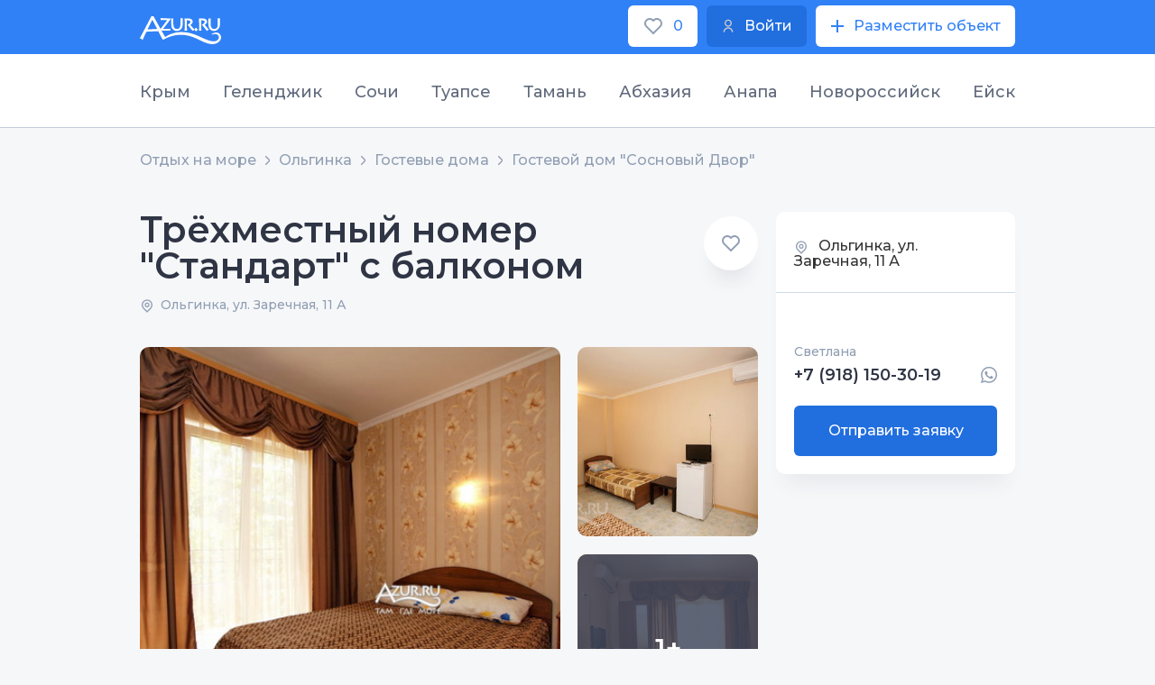

--- FILE ---
content_type: text/html;charset=utf-8
request_url: https://azur.ru/olginka/o/2450/12771
body_size: 10553
content:
<!DOCTYPE html>
<html lang="ru">
<head>
    <meta charset="UTF-8">
    <link rel="icon" type="image/svg+xml" href="/favicon.svg"/>

    <link rel="apple-touch-icon" sizes="115x115" href="/favicon/favicon-115x115.png"/>
    <link rel="icon" type="image/png" sizes="32x32" href="/favicon/favicon-32x32.png"/>
    <link rel="icon" type="image/png" sizes="16x16" href="/favicon/favicon-16x16.png"/>
    <link rel="manifest" crossorigin="use-credentials" href="/favicon/manifest.json"/>
    <link rel="mask-icon" href="/favicon/safari-pinned-tab.svg" color="#22449c"/>
    <meta name="msapplication-config" content="/favicon/browserconfig.xml"/>
    <meta name="msapplication-TileColor" content="#22449c"/>
    <meta name="theme-color" content="#ffffff"/>
    <!--meta name="viewport" content="width=1200px"-->
    <meta http-equiv="X-UA-Compatible" content="IE=edge" />            
    <meta name="viewport" content="width=device-width, initial-scale=1">
    <title>Гостевой дом &quot;Сосновый Двор&quot; в Ольгинке: контакты, описание, отзывы и цены без посредников</title>
    <meta name="description" content="Гостевой дом &quot;Сосновый Двор&quot; находится в центре курорта Ольгинка. Комфортное место закрытое сосновыми деревьями, что создаёт теневую прохладу двора. Приятная...">

    <meta property="og:site_name" content="Azur">
    <meta property="og:title" content="Гостевой дом &amp;quot;Сосновый Двор&amp;quot; в Ольгинке: контакты, описание, отзывы и цены без посредников" />
    <meta property="og:url" content="https://azur.ru/olginka/o/2450/12771" />
    <meta property="og:description" content="Гостевой дом &amp;quot;Сосновый Двор&amp;quot; находится в центре курорта Ольгинка..." />
    <meta property="og:image" itemprop="image" content="/favicon/favicon-300x300.png">
    <meta property="og:type" content="website" />
    <meta name="yandex-verification" content="51db691a9782d14a" />
            <meta name="robots" content="noindex" />
        <link rel="canonical" href="https://azur.ru/olginka/o/2450/12771">

    <link rel="preconnect" href="https://fonts.googleapis.com">
    <link rel="preconnect" href="https://fonts.gstatic.com" crossorigin>
    <link href="https://fonts.googleapis.com/css2?family=Montserrat:wght@200;300;400;500;600;700&display=swap" rel="stylesheet">
    <link rel="stylesheet" href="/new/css/slick.css?1651840838">
    <link rel="stylesheet" href="/new/css/litepicker.css?1651840838">
    <link rel="stylesheet" href="/new/css/jquery.fancybox.min.css?1651840838">
    <link rel="stylesheet" href="/new/css/nouislider.css?1651840838">
    <link rel="stylesheet" href="/new/css/select2.min.css?1651840838">
    <link rel="stylesheet" href="/new/css/jquery.mCustomScrollbar.min.css?1651840838">

        <link rel="stylesheet" href="/new/css/leafletall.css?1740351574">

        <link rel="stylesheet" href="/new/css/main.css?1763969446">

    <!-- Global site tag (gtag.js) - Google Analytics -->
        <script>
        window.dataLayer = window.dataLayer || [];
        function gtag() {
            dataLayer.push(arguments);
        }
        gtag('js', new Date());

        gtag('config', 'UA-240687-2');
    </script>

        <!-- HTML5 Shim and Respond.js IE8 support of HTML5 elements and media queries -->
    <!-- WARNING: Respond.js doesn't work if you view the page via file:// -->
    <!--[if lt IE 9]>
    <script src="/new/js/html5shiv.js"></script>
    <script src="/new/js/respond.min.js"></script>
    <![endif]-->
</head>
<body class="body-6">
<div class="wrapper">        
      
<header class="header">
  <div
    class="top"
    id="top">
    <div class="contain">
      <div class="top-w">
        <a
          href="/"
          class="logo"
          ><img
            src="/new/img/azur_logo.svg"
            class="logo-img"
        /></a>

        <div class="top-btns">
          <a
            href="/wishlist/"
            class="btn-wh btn-min top-btn-wh">
            <img
              src="/new/img/like.svg?1651840839"
              class="btn-icon" />
            <span class="wishlist-count">0</span>
          </a>
          <a
            href="/account/login"
            class="btn btn-min top-btn-wh">
            <img
              src="/new/img/user-i.svg?1651840839"
              class="btn-icon" />
            <div>Войти</div>
          </a>
          <a
            href="/account/owners/add"
            class="btn-wh btn-min top-btn-wh">
            <img
              src="/new/img/plus-icon.svg?1651840839"
              class="btn-icon" />
            <div>Разместить объект</div>
          </a>
        </div>
      </div>
    </div>
  </div>
</header>

<div class="resort-open">
  <div class="resort-top">
    <div class="contain">
      <ul class="resort-controls tabs-control-1">
                <li class="resort-control-item tabs_control_item">
          <a
            href="#"
            class="resort-control-link tabs_control_link">
            Крым
          </a>
        </li>
                <li class="resort-control-item tabs_control_item">
          <a
            href="#"
            class="resort-control-link tabs_control_link">
            Геленджик
          </a>
        </li>
                <li class="resort-control-item tabs_control_item">
          <a
            href="#"
            class="resort-control-link tabs_control_link">
            Сочи
          </a>
        </li>
                <li class="resort-control-item tabs_control_item">
          <a
            href="#"
            class="resort-control-link tabs_control_link">
            Туапсе
          </a>
        </li>
                <li class="resort-control-item tabs_control_item">
          <a
            href="#"
            class="resort-control-link tabs_control_link">
            Тамань
          </a>
        </li>
                <li class="resort-control-item tabs_control_item">
          <a
            href="#"
            class="resort-control-link tabs_control_link">
            Абхазия
          </a>
        </li>
                <li class="resort-control-item tabs_control_item">
          <a
            href="#"
            class="resort-control-link tabs_control_link">
            Анапа
          </a>
        </li>
                <li class="resort-control-item tabs_control_item">
          <a
            href="#"
            class="resort-control-link tabs_control_link">
            Новороссийск
          </a>
        </li>
                <li class="resort-control-item tabs_control_item">
          <a
            href="#"
            class="resort-control-link tabs_control_link">
            Ейск
          </a>
        </li>
              </ul>
    </div>
  </div>
  <div class="resort-bot">
    <div class="contain">
      <ul class="tabs_content tabs_content-1">
                <li class="tabs_content_item">
          <div class="resort-row">
                         <div class="resort-col">
              <div class="resort-it">
                <div class="resort-tit">Западный берег Крыма:</div>
                <ul class="resort-list">
                                    <li class="resort-list-li">
                    <a
                      href="/sevastopol/"
                      class="resort-list-a">
                      Севастополь и Балаклава
                    </a>
                  </li>
                                    <li class="resort-list-li">
                    <a
                      href="/peschanoe/"
                      class="resort-list-a">
                      Песчаное и Береговое
                    </a>
                  </li>
                                    <li class="resort-list-li">
                    <a
                      href="/nikolaevka/"
                      class="resort-list-a">
                      Николаевка
                    </a>
                  </li>
                                    <li class="resort-list-li">
                    <a
                      href="/saki/"
                      class="resort-list-a">
                      Саки и Новофёдоровка
                    </a>
                  </li>
                                    <li class="resort-list-li">
                    <a
                      href="/evpatoriya/"
                      class="resort-list-a">
                      Евпатория и Заозерное
                    </a>
                  </li>
                                    <li class="resort-list-li">
                    <a
                      href="/mirnuy/"
                      class="resort-list-a">
                      Поповка и Штормовое
                    </a>
                  </li>
                                    <li class="resort-list-li">
                    <a
                      href="/olenevka/"
                      class="resort-list-a">
                      Оленевка
                    </a>
                  </li>
                                    <li class="resort-list-li">
                    <a
                      href="/chernomor/"
                      class="resort-list-a">
                      Черноморский район
                    </a>
                  </li>
                                  </ul>
              </div>
            </div>
                        <div class="resort-col">
              <div class="resort-it">
                <div class="resort-tit">Южный берег Крыма:</div>
                <ul class="resort-list">
                                    <li class="resort-list-li">
                    <a
                      href="/rybachiye/"
                      class="resort-list-a">
                      Рыбачье и Приветное
                    </a>
                  </li>
                                    <li class="resort-list-li">
                    <a
                      href="/malorechka/"
                      class="resort-list-a">
                      Малореченское
                    </a>
                  </li>
                                    <li class="resort-list-li">
                    <a
                      href="/alushta/"
                      class="resort-list-a">
                      Алушта
                    </a>
                  </li>
                                    <li class="resort-list-li">
                    <a
                      href="/partenit/"
                      class="resort-list-a">
                      Партенит и Утёс
                    </a>
                  </li>
                                    <li class="resort-list-li">
                    <a
                      href="/gurzuf/"
                      class="resort-list-a">
                      Гурзуф
                    </a>
                  </li>
                                    <li class="resort-list-li">
                    <a
                      href="/yalta/"
                      class="resort-list-a">
                      Ялта
                    </a>
                  </li>
                                    <li class="resort-list-li">
                    <a
                      href="/alupka/"
                      class="resort-list-a">
                      Алупка - Гаспра
                    </a>
                  </li>
                                    <li class="resort-list-li">
                    <a
                      href="/simeiz/"
                      class="resort-list-a">
                      Симеиз
                    </a>
                  </li>
                                    <li class="resort-list-li">
                    <a
                      href="/foros/"
                      class="resort-list-a">
                      Форос
                    </a>
                  </li>
                                  </ul>
              </div>
            </div>
                        <div class="resort-col">
              <div class="resort-it">
                <div class="resort-tit">Восточный берег Крыма:</div>
                <ul class="resort-list">
                                    <li class="resort-list-li">
                    <a
                      href="/kerch/"
                      class="resort-list-a">
                      Керчь и Героевское
                    </a>
                  </li>
                                    <li class="resort-list-li">
                    <a
                      href="/schelkino/"
                      class="resort-list-a">
                      Щёлкино и Ленинский район
                    </a>
                  </li>
                                    <li class="resort-list-li">
                    <a
                      href="/feodosia/"
                      class="resort-list-a">
                      Феодосия и Приморский
                    </a>
                  </li>
                                    <li class="resort-list-li">
                    <a
                      href="/ordjo/"
                      class="resort-list-a">
                      Орджоникидзе
                    </a>
                  </li>
                                    <li class="resort-list-li">
                    <a
                      href="/koktebel/"
                      class="resort-list-a">
                      Коктебель
                    </a>
                  </li>
                                    <li class="resort-list-li">
                    <a
                      href="/kurortnoe/"
                      class="resort-list-a">
                      Курортное
                    </a>
                  </li>
                                    <li class="resort-list-li">
                    <a
                      href="/sudak/"
                      class="resort-list-a">
                      Судак и Солнечная долина
                    </a>
                  </li>
                                    <li class="resort-list-li">
                    <a
                      href="/newsvet/"
                      class="resort-list-a">
                      Новый Свет
                    </a>
                  </li>
                                    <li class="resort-list-li">
                    <a
                      href="/morskoe/"
                      class="resort-list-a">
                      Морское и Веселое
                    </a>
                  </li>
                                  </ul>
              </div>
            </div>
                       </div>
          <!--row-->
        </li>
                <li class="tabs_content_item">
          <div class="resort-row">
                        <div class="resort-col">
              <div class="resort-it">
                <ul class="resort-list">
                                    <li class="resort-list-li">
                    <a
                      href="/kabardinka/"
                      class="resort-list-a">
                      Кабардинка
                    </a>
                  </li>
                                    <li class="resort-list-li">
                    <a
                      href="/buhta/"
                      class="resort-list-a">
                      Голубая Бухта
                    </a>
                  </li>
                                    <li class="resort-list-li">
                    <a
                      href="/gelendzhik/"
                      class="resort-list-a">
                      Геленджик
                    </a>
                  </li>
                                    <li class="resort-list-li">
                    <a
                      href="/divnomorsk/"
                      class="resort-list-a">
                      Дивноморское
                    </a>
                  </li>
                                    <li class="resort-list-li">
                    <a
                      href="/dzhanxot/"
                      class="resort-list-a">
                      Джанхот и Прасковеевка
                    </a>
                  </li>
                                    <li class="resort-list-li">
                    <a
                      href="/betta/"
                      class="resort-list-a">
                      Бетта и Криница
                    </a>
                  </li>
                                    <li class="resort-list-li">
                    <a
                      href="/arxipka/"
                      class="resort-list-a">
                      Архипо-Осиповка
                    </a>
                  </li>
                                  </ul>
              </div>
            </div>
                      </div>
          <!--row-->
        </li>
                <li class="tabs_content_item">
          <div class="resort-row">
                        <div class="resort-col">
              <div class="resort-it">
                <ul class="resort-list">
                                    <li class="resort-list-li">
                    <a
                      href="/veseloe/"
                      class="resort-list-a">
                      Сириус
                    </a>
                  </li>
                                    <li class="resort-list-li">
                    <a
                      href="/adler/"
                      class="resort-list-a">
                      Адлер
                    </a>
                  </li>
                                    <li class="resort-list-li">
                    <a
                      href="/sochi/"
                      class="resort-list-a">
                      Сочи и Хоста
                    </a>
                  </li>
                                    <li class="resort-list-li">
                    <a
                      href="/dagomys/"
                      class="resort-list-a">
                      Дагомыс
                    </a>
                  </li>
                                    <li class="resort-list-li">
                    <a
                      href="/loo/"
                      class="resort-list-a">
                      Лоо и Вардане
                    </a>
                  </li>
                                    <li class="resort-list-li">
                    <a
                      href="/golovinka/"
                      class="resort-list-a">
                      Головинка и Якорная Щель
                    </a>
                  </li>
                                    <li class="resort-list-li">
                    <a
                      href="/soloniki/"
                      class="resort-list-a">
                      Солоники и Волконка
                    </a>
                  </li>
                                    <li class="resort-list-li">
                    <a
                      href="/lazarevsk/"
                      class="resort-list-a">
                      Лазаревское
                    </a>
                  </li>
                                    <li class="resort-list-li">
                    <a
                      href="/ashe/"
                      class="resort-list-a">
                      Аше и Голубая дача
                    </a>
                  </li>
                                    <li class="resort-list-li">
                    <a
                      href="/vishnevka/"
                      class="resort-list-a">
                      Вишнёвка - Совет-Квадже
                    </a>
                  </li>
                                  </ul>
              </div>
            </div>
                      </div>
          <!--row-->
        </li>
                <li class="tabs_content_item">
          <div class="resort-row">
                        <div class="resort-col">
              <div class="resort-it">
                <ul class="resort-list">
                                    <li class="resort-list-li">
                    <a
                      href="/inal/"
                      class="resort-list-a">
                      Бухта Инал
                    </a>
                  </li>
                                    <li class="resort-list-li">
                    <a
                      href="/dgybga/"
                      class="resort-list-a">
                      Джубга
                    </a>
                  </li>
                                    <li class="resort-list-li">
                    <a
                      href="/lermontovo/"
                      class="resort-list-a">
                      Лермонтово
                    </a>
                  </li>
                                    <li class="resort-list-li">
                    <a
                      href="/newmih/"
                      class="resort-list-a">
                      Новомихайловский
                    </a>
                  </li>
                                    <li class="resort-list-li">
                    <a
                      href="/olginka/"
                      class="resort-list-a">
                      Ольгинка
                    </a>
                  </li>
                                    <li class="resort-list-li">
                    <a
                      href="/nebug/"
                      class="resort-list-a">
                      Небуг
                    </a>
                  </li>
                                    <li class="resort-list-li">
                    <a
                      href="/agoi/"
                      class="resort-list-a">
                      Агой
                    </a>
                  </li>
                                    <li class="resort-list-li">
                    <a
                      href="/tyapse/"
                      class="resort-list-a">
                      Туапсе
                    </a>
                  </li>
                                    <li class="resort-list-li">
                    <a
                      href="/dederkoy/"
                      class="resort-list-a">
                      Дедеркой
                    </a>
                  </li>
                                    <li class="resort-list-li">
                    <a
                      href="/shepsi/"
                      class="resort-list-a">
                      Шепси
                    </a>
                  </li>
                                  </ul>
              </div>
            </div>
                      </div>
          <!--row-->
        </li>
                <li class="tabs_content_item">
          <div class="resort-row">
                        <div class="resort-col">
              <div class="resort-it">
                <ul class="resort-list">
                                    <li class="resort-list-li">
                    <a
                      href="/golubickay/"
                      class="resort-list-a">
                      Голубицкая
                    </a>
                  </li>
                                    <li class="resort-list-li">
                    <a
                      href="/peresyp/"
                      class="resort-list-a">
                      Пересыпь и За Родину
                    </a>
                  </li>
                                    <li class="resort-list-li">
                    <a
                      href="/kuchugury/"
                      class="resort-list-a">
                      Кучугуры
                    </a>
                  </li>
                                    <li class="resort-list-li">
                    <a
                      href="/ilich/"
                      class="resort-list-a">
                      Ильич
                    </a>
                  </li>
                                    <li class="resort-list-li">
                    <a
                      href="/tamane/"
                      class="resort-list-a">
                      Тамань и Сенной
                    </a>
                  </li>
                                    <li class="resort-list-li">
                    <a
                      href="/volna/"
                      class="resort-list-a">
                      Волна
                    </a>
                  </li>
                                    <li class="resort-list-li">
                    <a
                      href="/veselovka/"
                      class="resort-list-a">
                      Веселовка
                    </a>
                  </li>
                                  </ul>
              </div>
            </div>
                      </div>
          <!--row-->
        </li>
                <li class="tabs_content_item">
          <div class="resort-row">
                        <div class="resort-col">
              <div class="resort-it">
                <ul class="resort-list">
                                    <li class="resort-list-li">
                    <a
                      href="/tsandripsh/"
                      class="resort-list-a">
                      Цандрипш
                    </a>
                  </li>
                                    <li class="resort-list-li">
                    <a
                      href="/gagra/"
                      class="resort-list-a">
                      Гагра
                    </a>
                  </li>
                                    <li class="resort-list-li">
                    <a
                      href="/alahadzy/"
                      class="resort-list-a">
                      Алахадзы
                    </a>
                  </li>
                                    <li class="resort-list-li">
                    <a
                      href="/picunda/"
                      class="resort-list-a">
                      Пицунда
                    </a>
                  </li>
                                    <li class="resort-list-li">
                    <a
                      href="/gudauta/"
                      class="resort-list-a">
                      Гудаута
                    </a>
                  </li>
                                    <li class="resort-list-li">
                    <a
                      href="/afon/"
                      class="resort-list-a">
                      Новый Афон
                    </a>
                  </li>
                                    <li class="resort-list-li">
                    <a
                      href="/suhumi/"
                      class="resort-list-a">
                      Сухум и Очамчира
                    </a>
                  </li>
                                  </ul>
              </div>
            </div>
                      </div>
          <!--row-->
        </li>
                <li class="tabs_content_item">
          <div class="resort-row">
                        <div class="resort-col">
              <div class="resort-it">
                <ul class="resort-list">
                                    <li class="resort-list-li">
                    <a
                      href="/blago/"
                      class="resort-list-a">
                      Благовещенская
                    </a>
                  </li>
                                    <li class="resort-list-li">
                    <a
                      href="/vitazevo/"
                      class="resort-list-a">
                      Витязево
                    </a>
                  </li>
                                    <li class="resort-list-li">
                    <a
                      href="/dzhemete/"
                      class="resort-list-a">
                      Джемете
                    </a>
                  </li>
                                    <li class="resort-list-li">
                    <a
                      href="/anapa/"
                      class="resort-list-a">
                      Анапа
                    </a>
                  </li>
                                    <li class="resort-list-li">
                    <a
                      href="/sykko/"
                      class="resort-list-a">
                      Сукко
                    </a>
                  </li>
                                    <li class="resort-list-li">
                    <a
                      href="/ytrish/"
                      class="resort-list-a">
                      Большой Утриш
                    </a>
                  </li>
                                  </ul>
              </div>
            </div>
                      </div>
          <!--row-->
        </li>
                <li class="tabs_content_item">
          <div class="resort-row">
                        <div class="resort-col">
              <div class="resort-it">
                <ul class="resort-list">
                                    <li class="resort-list-li">
                    <a
                      href="/abrau/"
                      class="resort-list-a">
                      Абрау-Дюрсо
                    </a>
                  </li>
                                    <li class="resort-list-li">
                    <a
                      href="/ozereika/"
                      class="resort-list-a">
                      Южная Озереевка
                    </a>
                  </li>
                                    <li class="resort-list-li">
                    <a
                      href="/balka/"
                      class="resort-list-a">
                      Широкая Балка
                    </a>
                  </li>
                                    <li class="resort-list-li">
                    <a
                      href="/nvrsk/"
                      class="resort-list-a">
                      Новороссийск и Мысхако
                    </a>
                  </li>
                                  </ul>
              </div>
            </div>
                      </div>
          <!--row-->
        </li>
                <li class="tabs_content_item">
          <div class="resort-row">
                        <div class="resort-col">
              <div class="resort-it">
                <ul class="resort-list">
                                    <li class="resort-list-li">
                    <a
                      href="/yeysk/"
                      class="resort-list-a">
                      Ейск
                    </a>
                  </li>
                                    <li class="resort-list-li">
                    <a
                      href="/dolzhanskaya/"
                      class="resort-list-a">
                      Должанская
                    </a>
                  </li>
                                  </ul>
              </div>
            </div>
                      </div>
          <!--row-->
        </li>
              </ul>
    </div>
  </div>
</div>
        <main class="main">

                    
    <div class="bread bread-7">
        <div class="contain">        <ul class="bread-ul">
                            <li>
                                            <a href="/">
                    
                    Отдых на море

                                            </a>
                                    </li>
                            <li>
                                            <a href="/olginka/">
                    
                    Ольгинка

                                            </a>
                                    </li>
                            <li>
                                            <a href="/olginka/guesthouses">
                    
                    Гостевые дома

                                            </a>
                                    </li>
                            <li>
                                            <a href="/olginka/o/2450">
                    
                    Гостевой дом "Сосновый Двор"

                                            </a>
                                    </li>
                    </ul>
        </div>    </div>


        <section class="section apartment-section">
            <div class="contain">
                <div class="col-w col-w-inverse apartment-col-w">
                    <div class="col-r">
                        <div class="card">
                            <div class="card-name-row">
                                <div class="card-name-tit">
                                    <div class="card-name">
                                        <div class="card-name-h">Трёхместный номер &quot;Стандарт&quot; с балконом</div>
                                    </div>
                                    <div class="card-name-add">
                                        <span class="card-name-add-span"><img src="/new/img/geo-grey.svg" /></span>Ольгинка, ул. Заречная, 11 А
                                    </div>
                                </div>
                                                                <label class="card-name-like wishlist_action " data-place="12771" data-type="place">
                                    <input type="checkbox" >
                                    <span></span>
                                </label>
                            </div>
                                                                                                                    <div class="card-gal">
                                    <a href="/data/p/71/12771/dsc02822.jpg?1531472006" data-fancybox="gallery" class="card-gal-img-b-w"><img src="/data/p/71/12771/dsc02822.jpg?1531472006" class="card-gal-img-b" /></a>
                                                                            <div class="card-gal-m-w">
                                            <a href="/data/p/71/12771/dsc02823.jpg?1531472006" data-fancybox="gallery" class="card-gal-img-m-w"><img src="/data/p/71/12771/th3/dsc02823.jpg?1446333123" class="card-gal-img-m" /></a>

                                            
                                                                                            <a href="/data/p/71/12771/dsc02824.jpg?1531472006" data-fancybox="gallery" class="card-gal-img-m-w _more"><img src="/data/p/71/12771/th3/dsc02824.jpg?1446333123" class="card-gal-img-m" />
                                                    <span class="card-gal-img-span">1+</span>
                                                </a>
                                                                                        </a>
                                        </div>
                                    
                                    <div style="display: none;">
                                                                                    <a href="/data/p/71/12771/dsc02825.jpg?1531472006" data-fancybox="gallery"><img src="/data/p/71/12771/dsc02825.jpg?1531472006" class="" /></a>
                                                                            </div>
                                </div>
                                                    </div>

                        <div class="grade-show show-991">
                                                        <div class="col-2-2-conts owner_contacts_wrapper" data-owner="2450">
    <div class="col-2-2-cont-nms">
        <div>
            <span class="card-name-add-span"><img src="/new/img/geo-grey.svg" /></span> Ольгинка, ул. Заречная, 11 А
        </div>
            </div>
            
                    
<div class="col-2-2-cont-inf">
    <div class="col-2-2-cont-phones">
                                <div class="col-2-2-cont-inf-txt-w">
                <div class="col-2-2-cont-inf-txt">Светлана</div>
                <div class="col-2-2-cont-inf-row">
                    <a href="tel:+79181503019" class="col-2-2-cont-inf-ph">+7 (918) 150-30-19</a>

                                            <div class="col-2-2-cont-calls-w">

                                                            <a href="https://wa.me/+79181503019?text=%D0%9C%D1%8B+%D0%BD%D0%B0%D1%88%D0%BB%D0%B8+%D0%92%D0%B0%D1%88%D0%B5+%D0%BE%D0%B1%D1%8A%D1%8F%D0%B2%D0%BB%D0%B5%D0%BD%D0%B8%D0%B5+https%3A%2F%2Fazur.ru%2Folginka%2Fo%2F2450+" class="call-s" target="_blank"><img src="/new/img/call-s-1.svg"></a>
                            
                            
                                                    </div>
                                    </div>
            </div>
            </div>

    
            <a href="/olginka/bid/2450#p=12771" class="btn col-2-2-btn-2">Отправить заявку</a>
    
</div>            </div>



                            
                        </div>

                                                                            <div class="filter filter-2">
    <div class="filter-w">
        <span class="where-close-pda"></span>
        <span class="where-persons-pda">Готово</span>
        <div class="filer-form-block w-form">
            <form class="filter-form request-form">
                <div class="filter-col">
                    <input type="text" readonly="readonly" class="filter-input date dates" placeholder="Дата заезда/выезда"/>
                    <input type="hidden" name="ds" class="start_date" value="">
                    <input type="hidden" name="de" class="end_date" value="">
                    <span class="finput-line"></span>
                </div>
                <div class="filter-col filter-col-persons">
                    <input type="text" class="filter-input persons" placeholder="Выберите из списка" />
                    <span class="finput-line"></span>
                    <div class="filter-persons-control-wrap">
                        <div class="filter-persons-control-row">
                            <div class="filter-persons-control-l">
                                <div class="filter-persons-tit">Взрослые</div>
                                <div class="filter-persons-info">от 13 лет</div>
                            </div>
                            <div class="filter-persons-control-r">
                                <span class="filter-persons-control _minus dis"></span>
                                <input class="filter-persons-input adults" name="ad" type="text" placeholder="0" value="2">
                                    <span class="filter-persons-control _plus"></span>
                            </div>
                        </div><!--row-->
                        <div class="filter-persons-control-row">
                            <div class="filter-persons-control-l">
                                <div class="filter-persons-tit">Дети</div>
                                <div class="filter-persons-info">от 2 до 12 лет</div>
                            </div>
                            <div class="filter-persons-control-r">
                                <span class="filter-persons-control _minus dis"></span>
                                <input class="filter-persons-input children" name="ch" type="text" placeholder="0" value="0">
                                    <span class="filter-persons-control _plus"></span>
                            </div>
                        </div>
                    </div>
                </div>
                <div class="filter-col-btn">
                    <button class="btn filter-btn submit">Узнать цены</button>
                                    </div>
            </form>
        </div>
    </div>
</div><!--filter-->                            <!--filter-->
                            <div class="pr-w price-wrapper">
                                <div class="pr-row">
                                    <div class="pr-r-txt-w">
                                        <div class="pr-r-txt-1">Цена</div>
                                        <div class="pr-r-txt-2 prtype">за номер в сутки</div>
                                    </div>
                                    <div class="pr-l-txt price">2500-4000 ₽</div>
                                </div>
                            </div>
                        
                        <div class="stock-w">
                            <div class="room-less-row room-less-row-0">
                                <div class="room-less-l room-less-l-2">
                                    <div class="room-less-tit">Удобства</div>
                                                                            <li class="stock-r-li">
                                            <span class="stock-r-span"><img src="/new/img/facil-is_tv.svg"></span>Телевизор
                                        </li>
                                                                            <li class="stock-r-li">
                                            <span class="stock-r-span"><img src="/new/img/facil-is_refr.svg"></span>Холодильник
                                        </li>
                                                                            <li class="stock-r-li">
                                            <span class="stock-r-span"><img src="/new/img/facil-is_cond.svg"></span>Система кондиционирования
                                        </li>
                                                                            <li class="stock-r-li">
                                            <span class="stock-r-span"><img src="/new/img/facil-is_shower.svg"></span>Душ
                                        </li>
                                                                    </div>
                                <!--l-->
                                <div class="room-less-r">
                                    <div class="room-less-tit">Описание</div>
                                    <div class="room-bk-l room-bk-card">
                                        <div class="room-bk-l-chr"><img src="/new/img/room-1.svg"><span class="room-bk-l-chr-span">3 места</span></div>
                                        <div class="room-bk-l-chr"><img src="/new/img/room-2.svg"><span class="room-bk-l-chr-span">0 м2</span></div>
                                    </div>
                                                                        <div class="room-less-options">
    <ul class="room-less-options-ul">
                            <li class="room-less-options-li">Комнат: 1</li>
        
                
                
                        <li class="room-less-options-li">Кухня: общая, на этаже</li>
        
                <li class="room-less-options-li">Санузел: в номере</li>
        
            </ul>
</div>
                                    <div class="room-less-prices">
                                        <div class="room-less-tit">Цены</div>
<table class="room-less-prices-table">
    <thead>
        <tr>
            <td>Период</div> </td>
                            <td>
                    за 3 чел.
                </td>
                    </tr>
    </thead>
    <tbody>
                    <tr>
                <td>1 - 31 мая</td>
                                    <td>
                        <strong>2500 ₽</strong>
                    </td>
                            </tr>
                    <tr>
                <td>1 - 15 июня</td>
                                    <td>
                        <strong>2500 ₽</strong>
                    </td>
                            </tr>
                    <tr>
                <td>16 - 30 июня</td>
                                    <td>
                        <strong>3000 ₽</strong>
                    </td>
                            </tr>
                    <tr>
                <td>1 - 31 июля</td>
                                    <td>
                        <strong>3500 ₽</strong>
                    </td>
                            </tr>
                    <tr>
                <td>1 - 31 августа</td>
                                    <td>
                        <strong>4000 ₽</strong>
                    </td>
                            </tr>
                    <tr>
                <td>1 - 20 сентября</td>
                                    <td>
                        <strong>3000 ₽</strong>
                    </td>
                            </tr>
                    <tr>
                <td>21 сентября - 31 октября</td>
                                    <td>
                        <strong>2500 ₽</strong>
                    </td>
                            </tr>
            </tbody>
</table>
                                    </div>
                                </div>
                            </div>
                        </div>

                                                
                    </div>
                    <!--col-r-->
                    <div class="col-l">
                        <div class="sticky sticky_module">
                            <div class="col-2-2-conts owner_contacts_wrapper" data-owner="2450">
    <div class="col-2-2-cont-nms">
        <div>
            <span class="card-name-add-span"><img src="/new/img/geo-grey.svg" /></span> Ольгинка, ул. Заречная, 11 А
        </div>
            </div>
            
                    
<div class="col-2-2-cont-inf">
    <div class="col-2-2-cont-phones">
                                <div class="col-2-2-cont-inf-txt-w">
                <div class="col-2-2-cont-inf-txt">Светлана</div>
                <div class="col-2-2-cont-inf-row">
                    <a href="tel:+79181503019" class="col-2-2-cont-inf-ph">+7 (918) 150-30-19</a>

                                            <div class="col-2-2-cont-calls-w">

                                                            <a href="https://wa.me/+79181503019?text=%D0%9C%D1%8B+%D0%BD%D0%B0%D1%88%D0%BB%D0%B8+%D0%92%D0%B0%D1%88%D0%B5+%D0%BE%D0%B1%D1%8A%D1%8F%D0%B2%D0%BB%D0%B5%D0%BD%D0%B8%D0%B5+https%3A%2F%2Fazur.ru%2Folginka%2Fo%2F2450+" class="call-s" target="_blank"><img src="/new/img/call-s-1.svg"></a>
                            
                            
                                                    </div>
                                    </div>
            </div>
            </div>

    
            <a href="/olginka/bid/2450#p=12771" class="btn col-2-2-btn-2">Отправить заявку</a>
    
</div>            </div>


                        </div>
                    </div>
                    <!--col-l-->
                </div>
            </div>
            <!--contain-->
        </section>
        <section class="section nearby-section">
            <div class="contain">
    <div class="region-h-w">
        <div class="head-2"><div class="title">Объекты размещения рядом:</div>
</div>
        <a href="/olginka/map#x=38.89063&amp;y=44.19794&amp;z=15&amp;o=2450" class="show-map"><span class="wshow-map-span">Открыть карту</span> <img src="/new/img/geo-map.svg"></a>
    </div>
    <div class="nearby-row nearby-row-js-1 loading">
                    <div class="all-ht-it">
                <label class="all-ht-like wishlist_action " data-owner="5683" data-type="owner">
                    <input type="checkbox" >
                    <span></span>
                </label>
                <a href="/olginka/o/5683" class="all-ht-img-w">
                    
<img src="/data/o/83/5683/th3/dsc00011.jpg?1580504883" class=""/>
                                            <div class="all-ht-rating">
                                                            <div class="all-ht-rating-row"><img src="/new/img/star-hot.svg" /><span class="all-ht-rating-span">6.08</span></div>
                                                                                        <div class="all-ht-rating-txt"><span>6</span> отзывов</div>
                                                    </div>
                                    </a>
                <div class="all-ht-inf">
                    <a href="/olginka/sector" class="all-ht-inf-a">Частный сектор</a>
                    <a href="/olginka/o/5683" class="all-ht-inf-txt-1">Гостевой дом &quot;Натали&quot;</a>
                    <div class="all-ht-inf-geo"><img src="/new/img/geo-grey.svg" /><span class="all-ht-inf-geo-span">Ольгинка, ул. Заречная, 15</span></div>
                    <div class="all-ht-inf-txt-3">от<span class='all-ht-inf-txt-3-span'>2500 ₽</span>/ за номер в сутки</div>
                </div>
            </div><!--it-->
                    <div class="all-ht-it">
                <label class="all-ht-like wishlist_action " data-owner="14236" data-type="owner">
                    <input type="checkbox" >
                    <span></span>
                </label>
                <a href="/olginka/o/14236" class="all-ht-img-w">
                    
<img src="/data/o/36/14236/th3/1_34.jpg?1751461520" class=""/>
                                            <div class="all-ht-rating">
                                                            <div class="all-ht-rating-row"><img src="/new/img/star-hot.svg" /><span class="all-ht-rating-span">9.71</span></div>
                                                                                        <div class="all-ht-rating-txt"><span>20</span> отзывов</div>
                                                    </div>
                                    </a>
                <div class="all-ht-inf">
                    <a href="/olginka/sector" class="all-ht-inf-a">Частный сектор</a>
                    <a href="/olginka/o/14236" class="all-ht-inf-txt-1">Гостевой дом &quot;Заречье&quot;</a>
                    <div class="all-ht-inf-geo"><img src="/new/img/geo-grey.svg" /><span class="all-ht-inf-geo-span">Ольгинка, ул. Заречная, 8</span></div>
                    <div class="all-ht-inf-txt-3">от<span class='all-ht-inf-txt-3-span'>1000 ₽</span>/ за дом в сутки</div>
                </div>
            </div><!--it-->
                    <div class="all-ht-it">
                <label class="all-ht-like wishlist_action " data-owner="26219" data-type="owner">
                    <input type="checkbox" >
                    <span></span>
                </label>
                <a href="/olginka/o/26219" class="all-ht-img-w">
                    
<img src="/data/o/19/26219/th3/img_20240719_104411.jpg?1751272246" class=""/>
                                    </a>
                <div class="all-ht-inf">
                    <a href="/olginka/flats" class="all-ht-inf-a">Квартира</a>
                    <a href="/olginka/o/26219" class="all-ht-inf-txt-1">SunHills квартира с террасой</a>
                    <div class="all-ht-inf-geo"><img src="/new/img/geo-grey.svg" /><span class="all-ht-inf-geo-span">Ольгинка, 3-й микр., дом 21</span></div>
                    <div class="all-ht-inf-txt-3">от<span class='all-ht-inf-txt-3-span'>3500 ₽</span>/ за квартиру в сутки</div>
                </div>
            </div><!--it-->
                    <div class="all-ht-it">
                <label class="all-ht-like wishlist_action " data-owner="13990" data-type="owner">
                    <input type="checkbox" >
                    <span></span>
                </label>
                <a href="/olginka/o/13990" class="all-ht-img-w">
                    
<img src="/data/o/90/13990/th3/20210628_182851.jpg?1649530951" class=""/>
                                            <div class="all-ht-rating">
                                                            <div class="all-ht-rating-row"><img src="/new/img/star-hot.svg" /><span class="all-ht-rating-span">6.18</span></div>
                                                                                        <div class="all-ht-rating-txt"><span>4</span> отзыва</div>
                                                    </div>
                                    </a>
                <div class="all-ht-inf">
                    <a href="/olginka/hotels" class="all-ht-inf-a">Гостиница</a>
                    <a href="/olginka/o/13990" class="all-ht-inf-txt-1">Гостевой дом  &quot;Алмаз&quot;</a>
                    <div class="all-ht-inf-geo"><img src="/new/img/geo-grey.svg" /><span class="all-ht-inf-geo-span">Ольгинка, микр. Звездный, 1/А</span></div>
                    <div class="all-ht-inf-txt-3">от<span class='all-ht-inf-txt-3-span'>2000 ₽</span>/ за номер в сутки</div>
                </div>
            </div><!--it-->
                    <div class="all-ht-it">
                <label class="all-ht-like wishlist_action " data-owner="677" data-type="owner">
                    <input type="checkbox" >
                    <span></span>
                </label>
                <a href="/olginka/o/677" class="all-ht-img-w">
                    
<img src="/data/o/77/677/th3/dsc0002025.jpg?1580504702" class=""/>
                                            <div class="all-ht-rating">
                                                            <div class="all-ht-rating-row"><img src="/new/img/star-hot.svg" /><span class="all-ht-rating-span">10</span></div>
                                                                                        <div class="all-ht-rating-txt"><span>2</span> отзыва</div>
                                                    </div>
                                    </a>
                <div class="all-ht-inf">
                    <a href="/olginka/hotels" class="all-ht-inf-a">Гостиница</a>
                    <a href="/olginka/o/677" class="all-ht-inf-txt-1">Гостиница &quot;Морской Бриз&quot;</a>
                    <div class="all-ht-inf-geo"><img src="/new/img/geo-grey.svg" /><span class="all-ht-inf-geo-span">Ольгинка, ул. Морская, 2</span></div>
                    <div class="all-ht-inf-txt-3">от<span class='all-ht-inf-txt-3-span'>2000 ₽</span>/ за номер в сутки</div>
                </div>
            </div><!--it-->
                    <div class="all-ht-it">
                <label class="all-ht-like wishlist_action " data-owner="23924" data-type="owner">
                    <input type="checkbox" >
                    <span></span>
                </label>
                <a href="/olginka/o/23924" class="all-ht-img-w">
                    
<img src="/data/o/24/23924/th3/img_1522.jpg?1618494577" class=""/>
                                            <div class="all-ht-rating">
                                                                                        <div class="all-ht-rating-txt"><span>1</span> отзыв</div>
                                                    </div>
                                    </a>
                <div class="all-ht-inf">
                    <a href="/olginka/flats" class="all-ht-inf-a">Квартира</a>
                    <a href="/olginka/o/23924" class="all-ht-inf-txt-1">Квартира с лоджией на Морской</a>
                    <div class="all-ht-inf-geo"><img src="/new/img/geo-grey.svg" /><span class="all-ht-inf-geo-span">Ольгинка, ул. Морская, 3 а</span></div>
                    <div class="all-ht-inf-txt-3">от<span class='all-ht-inf-txt-3-span'>5000 ₽</span>/ за квартиру в сутки</div>
                </div>
            </div><!--it-->
                    <div class="all-ht-it">
                <label class="all-ht-like wishlist_action " data-owner="21208" data-type="owner">
                    <input type="checkbox" >
                    <span></span>
                </label>
                <a href="/olginka/o/21208" class="all-ht-img-w">
                    
<img src="/data/o/8/21208/th3/3f841974-99c3-47f8-be2b-457a002e804c.jpg?1684437393" class=""/>
                                            <div class="all-ht-rating">
                                                            <div class="all-ht-rating-row"><img src="/new/img/star-hot.svg" /><span class="all-ht-rating-span">10</span></div>
                                                                                        <div class="all-ht-rating-txt"><span>1</span> отзыв</div>
                                                    </div>
                                    </a>
                <div class="all-ht-inf">
                    <a href="/olginka/flats" class="all-ht-inf-a">Квартира</a>
                    <a href="/olginka/o/21208" class="all-ht-inf-txt-1">Двухкомнатная квартира на четверых</a>
                    <div class="all-ht-inf-geo"><img src="/new/img/geo-grey.svg" /><span class="all-ht-inf-geo-span">Ольгинка, ул. Морская, 3/А</span></div>
                    <div class="all-ht-inf-txt-3">от<span class='all-ht-inf-txt-3-span'>4500 ₽</span>/ за квартиру в сутки</div>
                </div>
            </div><!--it-->
                    <div class="all-ht-it">
                <label class="all-ht-like wishlist_action " data-owner="25810" data-type="owner">
                    <input type="checkbox" >
                    <span></span>
                </label>
                <a href="/olginka/o/25810" class="all-ht-img-w">
                    
<img src="/data/o/10/25810/th3/whatsapp_image_2024-03-04_at_153207.jpg?1739529897" class=""/>
                                    </a>
                <div class="all-ht-inf">
                    <a href="/olginka/flats" class="all-ht-inf-a">Квартира</a>
                    <a href="/olginka/o/25810" class="all-ht-inf-txt-1">Однокомнатная квартира на Морской</a>
                    <div class="all-ht-inf-geo"><img src="/new/img/geo-grey.svg" /><span class="all-ht-inf-geo-span">Ольгинка, ул. Морская, 3/А</span></div>
                    <div class="all-ht-inf-txt-3">от<span class='all-ht-inf-txt-3-span'>3000 ₽</span>/ за квартиру в сутки</div>
                </div>
            </div><!--it-->
            </div>
</div>
        </section>
    </main>

    <footer class="foot">
    <div class="contain">
        <div class="foot-top">

            <font style="color:#ffffff">Azur.ru – сайт об отдыхе на побережье Краснодарского края, Крыма и Абхазии. На сайте представлены объявления с прямыми контактами гостиниц, гостевых домов, частного сектора и квартир для краткосрочной аренды. Объявления об аренде жилья несут исключительно информационный характер и не являются публичной офертой. Цены указаны ориентировочные, окончательную стоимость необходимо уточнять.</font>


                        <div class="foot-mn">

                                                    <ul class="c">
                                                    <li class="foot-li"><a href="/account/" class="foot-a">Вход в личный кабинет</a></li>
                                                        <li class="foot-li"><a href="/policy/" class="foot-a">Политика конфиденциальности</a></li>
                                                        <li class="foot-li"><a href="/agreement/" class="foot-a">Пользовательское соглашение</a></li>
                                                </ul>
                
                                                    <ul class="c">
                                                                                                                                            <li class="foot-li"><a href="/reklama/" class="foot-a">Размещение на сайте</a></li>
                                                                                                                        <li class="foot-li"><a href="/account/owners/add" class="foot-a">Разместить объект</a></li>
                                                                                                                                                                                <li class="foot-li"><a href="/oferta/" class="foot-a">Оферта</a></li>
                                                            
                    </ul>
                
                            </div>
        </div>
        <div class="foot-dw">
            <a href="/" class="foot-dw-txt">© Azur.ru, 2025
</a>
            <div class="foot-dw-soc-w">
                            </div>
        </div>
    </div>
    <a href="#top" class="arr-up"></a>
</footer>

    <div class="overlay"></div>
</div>

<!--
<script async src="https://www.googletagmanager.com/gtag/js?id=UA-207209250-1"></script>

<script type="text/javascript">

new Image().src = "//counter.yadro.ru/hit?r"+escape(document.referrer)+((typeof(screen)=="undefined")?"":";s"+screen.width+"*"+screen.height+"*"+(screen.colorDepth?screen.colorDepth:screen.pixelDepth))+";u"+escape(document.URL)+";h"+escape(document.title.substring(0,150))+";"+Math.random();


(function(m,e,t,r,i,k,a){m[i]=m[i]||function(){(m[i].a=m[i].a||[]).push(arguments)};
m[i].l=1*new Date();k=e.createElement(t),a=e.getElementsByTagName(t)[0],k.async=1,k.src=r,a.parentNode.insertBefore(k,a)}) (window, document, "script", "https://mc.yandex.ru/metrika/tag.js", "ym");
ym(5935582, "init", { clickmap:true, trackLinks:true, accurateTrackBounce:true, webvisor:true });

var _tmr = window._tmr || (window._tmr = []);
_tmr.push({id: "583974", type: "pageView", start: (new Date()).getTime()});
(function (d, w, id) {
  if (d.getElementById(id)) return;
  var ts = d.createElement("script"); ts.type = "text/javascript"; ts.async = true; ts.id = id;
  ts.src = "https://top-fwz1.mail.ru/js/code.js";
  var f = function () {var s = d.getElementsByTagName("script")[0]; s.parentNode.insertBefore(ts, s);};
  if (w.opera == "[object Opera]") { d.addEventListener("DOMContentLoaded", f, false); } else { f(); }
})(document, window, "topmailru-code");

  window.dataLayer = window.dataLayer || [];
  function gtag(){dataLayer.push(arguments);}
  gtag('js', new Date());

  gtag('config', 'UA-207209250-1');
</script>
-->
<script src="/new/js/jquery-3.4.1.min.js"></script>
<script src="/new/js/slick.js"></script>
<script src="/new/js/jquery.hideseek.js"></script>
<script src="/new/js/litepicker.js"></script>
<script src="/new/js/jquery.fancybox.min.js"></script>
<script src="/new/js/nouislider.js"></script>
<script src="/new/js/select2.min.js"></script>
<script src="/new/js/jquery.mCustomScrollbar.concat.min.js"></script>
<script src="https://api-maps.yandex.ru/2.1/?load=package.standard,package.geoObjects&lang=ru-RU&apikey=1f72621f-3d2b-4056-bed8-a6021a183743" type="text/javascript"></script>
<script src="/new/js/masonry.pkgd.js"></script>
<script src="/new/js/common.js"></script>
    <script>
        var place_params = {
            id: 12771,
            url: '/olginka/bid/2450'
        }
    </script>
    <script src="/build/js/pages/place.js?1654263372"></script>



<div class="container__main_before container__main_before-1">Дата заезда/выезда</div>
<div class="container__main_before container__main_before-2">Количество гостей</div>

</body>
</html>

--- FILE ---
content_type: text/css
request_url: https://azur.ru/new/css/main.css?1763969446
body_size: 38290
content:
p:last-child,
li:last-child {
  margin-bottom: 0 !important;
}

html {
  padding: 0;
  margin: 0;
  -ms-text-size-adjust: 100%;
  -webkit-text-size-adjust: 100%;
}

body {
  padding: 0;
  margin: 0;
  line-height: 1;
}

h1,
h2,
h3,
h4,
h5,
h6 {
  margin-top: 0;
  font-weight: normal;
}

p {
  margin-top: 0;
  font-weight: normal;
  margin-top: 0;
}

* {
  box-sizing: border-box;
}

a {
  text-decoration: none;
}

form {
  padding: 0;
  margin: 0;
}

input[type='text'] {
  outline: none;
  border: none;
  padding: 0;
  margin: 0;
  background: transparent;
}

input[type='submit'] {
  outline: none;
  border: none;
  padding: 0;
  margin: 0;
  cursor: pointer;
}

ul {
  padding: 0;
  margin: 0;
  list-style: none;
}

li {
  padding: 0;
  margin: 0;
}

article,
aside,
details,
figcaption,
figure,
footer,
header,
hgroup,
main,
menu,
nav,
section,
summary {
  display: block;
}

audio,
canvas,
progress,
video {
  display: inline-block;
  vertical-align: baseline;
}

audio:not([controls]) {
  display: none;
  height: 0;
}

[hidden],
template {
  display: none;
}

a {
  background-color: transparent;
}

a:active,
a:hover {
  outline: 0;
}

abbr[title] {
  border-bottom: 1px dotted;
}

b,
strong {
  font-weight: bold;
}

dfn {
  font-style: italic;
}

mark {
  background: #ff0;
  color: #000;
}

small {
  font-size: 80%;
}

sub {
  font-size: 75%;
  line-height: 0;
  position: relative;
  vertical-align: baseline;
}

sup {
  font-size: 75%;
  line-height: 0;
  position: relative;
  vertical-align: baseline;
  top: -0.5em;
}

sub {
  bottom: -0.25em;
}

img {
  border: 0;
}

svg:not(:root) {
  overflow: hidden;
}

figure {
  margin: 1em 40px;
}

hr {
  box-sizing: content-box;
  height: 0;
}

pre {
  overflow: auto;
}

code,
kbd,
pre,
samp {
  font-family: monospace, monospace;
  font-size: 1em;
}

button,
input,
optgroup,
select,
textarea {
  color: inherit;
  font: inherit;
  margin: 0;
}

button {
  overflow: visible;
  text-transform: none;
}

select {
  text-transform: none;
}

button,
html input[type='button'] {
  -webkit-appearance: button;
  cursor: pointer;
}

input[type='reset'],
input[type='submit'] {
  -webkit-appearance: button;
  cursor: pointer;
}

button[disabled],
html input[disabled] {
  cursor: default;
}

button::-moz-focus-inner {
  border: 0;
  padding: 0;
}

input {
  line-height: normal;
}

input::-moz-focus-inner {
  border: 0;
  padding: 0;
}

input[type='checkbox'],
input[type='radio'] {
  box-sizing: border-box;
  padding: 0;
}

input[type='number']::-webkit-inner-spin-button,
input[type='number']::-webkit-outer-spin-button {
  height: auto;
}

input[type='search'] {
  -webkit-appearance: textfield;
  box-sizing: content-box;
}

input[type='search']::-webkit-search-cancel-button,
input[type='search']::-webkit-search-decoration {
  -webkit-appearance: none;
}

fieldset {
  border: 1px solid #c0c0c0;
  margin: 0 2px;
  padding: 0.35em 0.625em 0.75em;
}

legend {
  border: 0;
  padding: 0;
}

textarea {
  overflow: auto;
}

optgroup {
  font-weight: bold;
}

table {
  border-collapse: collapse;
  border-spacing: 0;
}

td,
th {
  padding: 0;
}

* {
  box-sizing: border-box;
}

*:before,
*:after {
  box-sizing: border-box;
}

html {
  font-size: 10px;
  -webkit-tap-highlight-color: transparent;
}

body {
  font-size: 14px;
  color: #333;
  background-color: #fff;
}

input,
button,
select,
textarea {
  font-family: inherit;
  font-size: inherit;
  line-height: inherit;
}

a {
  text-decoration: none;
}

figure {
  margin: 0;
}

img {
  vertical-align: middle;
}

.header {
  position: relative;
  z-index: 10000;
}
.group:after,
.contain:after {
  visibility: hidden;
  display: block;
  font-size: 0;
  content: ' ';
  clear: both;
  height: 0;
}

.embed-responsive {
  position: relative;
  display: block;
  width: 100%;
  padding: 0;
  overflow: hidden;
}

.embed-responsive::before {
  display: block;
  content: '';
}

.embed-responsive-21by9::before {
  padding-top: 42.857143%;
}

.embed-responsive-16by9::before {
  padding-top: 56.25%;
}

.embed-responsive-4by3::before {
  padding-top: 75%;
}

.embed-responsive-1by1::before {
  padding-top: 100%;
}

.embed-responsive iframe {
  position: absolute;
  top: 0;
  bottom: 0;
  left: 0;
  width: 100%;
  height: 100%;
  border: 0;
}

.swiper-button-disabled {
  opacity: 0 !important;
}

.swiper-button:focus {
  outline: none;
}

.row0,
.row5,
.row10,
.row12,
.row14,
.row15,
.row20,
.row25,
.row28,
.row30,
.row35,
.row40,
.row45,
.row50,
.row62 {
  display: -webkit-flex;
  display: -ms-flexbox;
  display: flex;
  -webkit-flex-wrap: wrap;
  -ms-flex-wrap: wrap;
  flex-wrap: wrap;
}

.row5 {
  margin: 0 -5px;
}
.row5 > div {
  padding: 0 5px;
}

.row10 {
  margin: 0 -10px;
}
.row10 > div {
  padding: 0 10px;
}

.row12 {
  margin: 0 -12px;
}
.row12 > div {
  padding: 0 12px;
}

.row14 {
  margin: 0 -14px;
}
.row14 > div {
  padding: 0 14px;
}

.row15 {
  margin: 0 -15px;
}
.row15 > div {
  padding: 0 15px;
}

.row20 {
  margin: 0 -20px;
}
.row20 > div {
  padding: 0 20px;
}

.row25 {
  margin: 0 -25px;
}
.row25 > div {
  padding: 0 25px;
}

.row28 {
  margin: 0 -28.5px;
}
.row28 > div {
  padding: 0 28.5px;
}

.row30 {
  margin: 0 -30px;
}
.row30 > div {
  padding: 0 30px;
}

.row35 {
  margin: 0 -35px;
}
.row35 > div {
  padding: 0 35px;
}

.row40 {
  margin: 0 -40px;
}
.row40 > div {
  padding: 0 40px;
}

.row45 {
  margin: 0 -45px;
}
.row45 > div {
  padding: 0 45px;
}

.row50 {
  margin: 0 -50px;
}
.row50 > div {
  padding: 0 50px;
}

.row62 {
  margin: 0 -62.5px;
}
.row62 > div {
  padding: 0 62.5px;
}

.col-50 {
  width: 50%;
}

.col-60 {
  width: 60%;
}

.col-65 {
  width: 65%;
}

.col-70 {
  width: 70%;
}

.col-40 {
  width: 40%;
}

.col-35 {
  width: 35%;
}

.col-33 {
  width: 33.3333333%;
}

.col-30 {
  width: 30%;
}

.col-25 {
  width: 25%;
}

.col-20 {
  width: 20%;
}

.col-16 {
  width: 16.666666%;
}

body {
  position: relative;
}

body.active {
  background: url('../img/cont.html') no-repeat top 0px center;
}

body.active .wrapper {
  opacity: 0.4;
}

.eye-3 {
  position: fixed;
  top: 0;
  left: 0;
  width: 25px;
  height: 25px;
  background-color: #ccc;
  z-index: 100;
  border-radius: 50%;
}

.show-320,
.show-360,
.show-480,
.show-570,
.show-640,
.show-992,
.show-1050,
.show-1199,
.show-768,
.show-1299 {
  display: none;
}

@media (max-width: 1299px) {
  .show-1299 {
    display: block;
  }
  .hide-1299 {
    display: none;
  }
}

@media (max-width: 1199px) {
  .show-1199 {
    display: block;
  }
  .hide-1199 {
    display: none;
  }
}

@media (max-width: 1050px) {
  .show-1050 {
    display: block;
  }
  .hide-1050 {
    display: none;
  }
}

@media (max-width: 992px) {
  .hide-992 {
    display: none;
  }
  .show-992 {
    display: block;
  }
}

@media (max-width: 768px) {
  .show-768 {
    display: block;
  }
  .hide-768 {
    display: none;
  }
}

@media (max-width: 640px) {
  .hide-640 {
    display: none;
  }
  .show-640 {
    display: -webkit-flex;
    display: -ms-flexbox;
    display: flex;
  }
}

@media (max-width: 570px) {
  .show-570 {
    display: block;
  }
  .hide-570 {
    display: none;
  }
}

@media (max-width: 480px) {
  .show-480 {
    display: block;
  }
  .hide-480 {
    display: none;
  }
}

@media (max-width: 360px) {
  .hide-360 {
    display: none;
  }
  .show-360 {
    display: block;
  }
}

@media (max-width: 320px) {
  .hide-320 {
    display: none;
  }
  .show-320 {
    display: block;
  }
}

.ml0 {
  margin-left: 0;
}

.mr0 {
  margin-right: 0;
}

.mr15 {
  margin-right: 15px;
}

.ml10 {
  margin-left: 10px;
}

.mt0 {
  margin-top: 0px;
}

.mt5 {
  margin-top: 5px;
}

.mt10 {
  margin-top: 10px;
}

.mt15 {
  margin-top: 15px;
}

.mt20 {
  margin-top: 20px;
}

.mt25 {
  margin-top: 25px;
}

.mt30 {
  margin-top: 30px;
}

.mt35 {
  margin-top: 35px;
}

.mt40 {
  margin-top: 40px;
}

.mt45 {
  margin-top: 45px;
}

.mt50 {
  margin-top: 50px;
}

.mt55 {
  margin-top: 55px;
}

.mt60 {
  margin-top: 60px;
}

.mt65 {
  margin-top: 65px;
}

.fww {
  -webkit-flex-wrap: wrap;
  -ms-flex-wrap: wrap;
  flex-wrap: wrap;
}

.ha {
  height: auto;
  overflow: visible;
}

.top {
  position: relative;
  height: 50px;
  overflow: visible;
  display: -webkit-flex;
  display: -ms-flexbox;
  display: flex;
  -webkit-align-items: center;
  -ms-flex-align: center;
  align-items: center;
}

.top-mnu {
  display: -webkit-flex;
  display: -ms-flexbox;
  display: flex;
  -webkit-align-items: center;
  -ms-flex-align: center;
  align-items: center;
}

.top-mnu li {
  margin-right: 15px;
}

.form-1 {
  margin-top: 40px;
}

.checkboxes {
  margin-top: 15px;
  display: -webkit-flex;
  display: -ms-flexbox;
  display: flex;
}

.checkboxes label {
  margin-right: 15px;
}

.checkbox-1 {
  display: none;
  position: relative;
}

.checkbox-1 + span {
  display: -webkit-flex;
  display: -ms-flexbox;
  display: flex;
  -webkit-align-items: center;
  -ms-flex-align: center;
  align-items: center;
  position: relative;
  padding-left: 25px;
}

.checkbox-1 + span:before {
  position: absolute;
  left: 0;
  top: 2px;
  width: 14px;
  height: 14px;
  border: 1px solid #ccc;
  content: '';
  display: block;
  margin-right: 5px;
}

.checkbox-1:checked + span:after {
  position: absolute;
  left: 3px;
  top: 5px;
  width: 8px;
  height: 8px;
  border: 1px solid #ccc;
  background-color: red;
  content: '';
  display: block;
  margin-right: 5px;
}

.checkbox-span-1 {
  display: inline-block;
  margin-left: 5px;
  color: #000;
}

.radios {
  margin-top: 35px;
  display: -webkit-flex;
  display: -ms-flexbox;
  display: flex;
}

.radios label {
  margin-right: 15px;
}

.radio-1 {
  display: none;
}

.radio-1 + span {
  display: -webkit-flex;
  display: -ms-flexbox;
  display: flex;
  -webkit-align-items: center;
  -ms-flex-align: center;
  align-items: center;
  position: relative;
  padding-left: 25px;
}

.radio-1 + span:before {
  position: absolute;
  left: 0;
  top: 2px;
  width: 14px;
  height: 14px;
  border: 1px solid #ccc;
  border-radius: 50%;
  content: '';
  display: block;
  margin-right: 5px;
}

.radio-1:checked + span:after {
  position: absolute;
  left: 3px;
  top: 5px;
  width: 8px;
  height: 8px;
  border: 1px solid #ccc;
  background-color: blue;
  border-radius: 50%;
  content: '';
  display: block;
  margin-right: 5px;
}

.select-1-w {
  width: 150px;
  margin-top: 40px;
}

div.fancy-select div.trigger:after {
  background: url('../img/arr-b.html') no-repeat 0 0;
  background-position: center;
  border: none;
  width: 10px;
  height: 8px;
  right: 15px;
  top: calc(50% - 4px);
}

input[type='text'] {
  border: 1px solid #dddddd;
  color: #666666;
  font-size: 16px;
  padding: 0 15px;
}

input[type='text'].inputt {
  width: 100%;
  height: 48px;
  border: 1px solid #dddddd;
  background-color: #ffffff;
  padding-left: 19px;
  padding-right: 19px;
  color: #666666;
  font-size: 16px;
  font-weight: 400;
  margin-top: 40px;
}

#calc-distance,
#calc-distance-2 {
  width: calc(100% - 18px);
}

.s-input-lbl-wrap_1 #calc-distance {
  position: absolute;
  bottom: 0;
  left: 0;
}

.ui-slider-horizontal .ui-slider-range {
  background-color: #494ecc;
  height: 3px;
  border: none;
}

.ui-state-default,
.ui-widget-content {
  outline: none;
  border: none;
}

.ui-state-default .ui-state-default,
.ui-widget-content .ui-state-default {
  width: 18px;
  height: 18px;
  background-color: #494ecc;
  border-radius: 50%;
  outline: none;
  border: none;
}

.ui-slider-horizontal .ui-slider-handle {
  margin-left: 0;
  top: -0.5em;
}

.ui-widget.ui-widget-content {
  border: none;
}

.tabs_content_item {
  display: none;
  padding: 0;
  margin: 0;
  position: relative;
}

.tabs_content_item .resort-col {
  position: relative;
}

.tabs_content_item .resort-col:before {
  content: '';
  position: absolute;
  left: 0;
  top: -41px;
  width: 100%;
  height: calc(100% + 41px);
  background-color: #fff;
  z-index: -1;
}

.tabs_content_item.active {
  display: block;
}

.tabs-control {
  display: -webkit-flex;
  display: -ms-flexbox;
  display: flex;
  -webkit-align-items: center;
  -ms-flex-align: center;
  align-items: center;
  -webkit-flex-wrap: wrap;
  -ms-flex-wrap: wrap;
  flex-wrap: wrap;
}

.tabs-control li {
  margin-right: 25px;
}

.tabs-control li a {
  display: block;
  padding: 15px 0;
  color: #999;
  border-bottom: 2px solid transparent;
}

.tabs-control li.active a {
  border-bottom: 2px solid #000;
  color: #000;
}

.tabs_content {
  margin-top: 35px;
}

.tabs_content_item {
  line-height: 1.5;
}

.accordion-item {
  margin-bottom: 15px;
}

.accordion-content {
  display: none;
  padding: 10px 0;
}

.accordion-header {
  font-weight: bold;
  cursor: pointer;
}

.modal-overlay {
  width: 100%;
  height: 100%;
  position: fixed;
  top: 0;
  left: 0;
  overflow-y: scroll;
  z-index: 5;
  background-color: rgba(34, 34, 34, 0.3);
  display: none;
}

.modal-overlay .modal-form__layout {
  height: 100%;
  width: 100%;
  position: relative;
  z-index: 2;
}

.modal-overlay .modal-form__block {
  position: absolute;
  top: 5%;
  margin-bottom: 20px;
  left: 50%;
  -webkit-transform: translate(-50%, 0%);
  -ms-transform: translate(-50%, 0%);
  transform: translate(-50%, 0%);
  z-index: 6;
  width: 937px;
  height: 561px;
  background: linear-gradient(180deg, #f08837 -3.57%, #cf854b 129.86%);
  display: -webkit-flex;
  display: -ms-flexbox;
  display: flex;
  -webkit-flex-direction: column;
  -ms-flex-direction: column;
  flex-direction: column;
  -webkit-justify-content: center;
  -ms-flex-pack: center;
  justify-content: center;
  -webkit-align-items: center;
  -ms-flex-align: center;
  align-items: center;
}

.zayavka {
  width: 100%;
  height: 100%;
  position: relative;
  display: -webkit-flex;
  display: -ms-flexbox;
  display: flex;
  -webkit-flex-direction: column;
  -ms-flex-direction: column;
  flex-direction: column;
  -webkit-justify-content: center;
  -ms-flex-pack: center;
  justify-content: center;
  -webkit-align-items: center;
  -ms-flex-align: center;
  align-items: center;
}

.zayavka-1 {
  color: #ffffff;
  font-size: 48px;
  font-weight: 700;
  margin-top: 30px;
}

.zayavka-2 {
  margin-top: 25px;
  color: #5c2f1c;
  font-size: 16px;
  font-weight: 700;
  text-align: center;
}

.pop-close {
  display: block;
  width: 24px;
  height: 23px;
  position: absolute;
  right: 59px;
  top: 59px;
  z-index: 7;
  background: url('../img/close-w.html') no-repeat 0 0;
}

.cols-pars.cols > div {
  min-height: 400px;
}

.cols-pars.cols .col-grow {
  outline: 1px solid #ccc;
}

.cols-pars.cols .col-fix {
  width: 240px;
  margin-left: 20px;
  outline: 1px solid #ccc;
}

.rw > div {
  outline: 1px solid #ccc;
  padding: 15px;
}

a {
  text-decoration: none;
}
a:hover {
  text-decoration: underline;
}

button {
  border: none;
  outline: none;
}

textarea:hover,
textarea:active,
textarea:focus {
  outline: none;
}

body {
  font-family: 'Montserrat', sans-serif;
  font-size: 16px;
  line-height: 1;
  font-weight: 500;
  font-size: 16px;
  position: relative;
  min-height: 100vh;
  background: #f6f7f9;
}
body.ohi {
  overflow: hidden;
}

.wrapper {
  width: 100%;
  margin-left: auto;
  margin-right: auto;
  /* overflow: hidden; */
  display: -webkit-flex;
  display: -ms-flexbox;
  display: flex;
  -webkit-flex-direction: column;
  -ms-flex-direction: column;
  flex-direction: column;
  min-height: 100vh;
  position: relative;
}

@media screen and (max-width: 991px) {
  .wrapper {
    overflow: hidden;
  }
}
.main {
  -webkit-flex-grow: 1;
  -ms-flex-positive: 1;
  flex-grow: 1;
  padding-bottom: 179px;
}

.contain {
  max-width: 1280px;
  margin-left: auto;
  margin-right: auto;
  width: 100%;
}

.lcpadding {
  padding-left: calc((100% - 1180px) / 2);
}
@media only screen and (max-width: 1199px) {
  .lcpadding {
    padding-left: calc((100% - 970px) / 2);
  }
}
@media only screen and (max-width: 991px) {
  .lcpadding {
    padding-left: calc((100% - 750px) / 2);
  }
}
@media only screen and (max-width: 767px) {
  .lcpadding {
    padding-left: calc((100% - 600px) / 2);
  }
}
@media only screen and (max-width: 640px) {
  .lcpadding {
    padding-left: calc((100% - 530px) / 2);
  }
}
@media only screen and (max-width: 570px) {
  .lcpadding {
    padding-left: 15px;
  }
}

.cpadding {
  padding-left: calc((100% - 1180px) / 2);
  padding-right: calc((100% - 1180px) / 2);
}
@media only screen and (max-width: 1199px) {
  .cpadding {
    padding-left: calc((100% - 970px) / 2);
    padding-right: calc((100% - 970px) / 2);
  }
}
@media only screen and (max-width: 991px) {
  .cpadding {
    padding-left: calc((100% - 750px) / 2);
    padding-right: calc((100% - 750px) / 2);
  }
}
@media only screen and (max-width: 767px) {
  .cpadding {
    padding-left: calc((100% - 600px) / 2);
    padding-right: calc((100% - 600px) / 2);
  }
}
@media only screen and (max-width: 640px) {
  .cpadding {
    padding-left: calc((100% - 530px) / 2);
    padding-right: calc((100% - 530px) / 2);
  }
}
@media only screen and (max-width: 570px) {
  .cpadding {
    padding-left: 15px;
    padding-right: 15px;
  }
}

.rcpadding {
  padding-right: calc((100% - 1180px) / 2);
}
@media only screen and (max-width: 1199px) {
  .rcpadding {
    padding-right: calc((100% - 970px) / 2);
  }
}
@media only screen and (max-width: 991px) {
  .rcpadding {
    padding-right: calc((100% - 750px) / 2);
  }
}
@media only screen and (max-width: 767px) {
  .rcpadding {
    padding-right: calc((100% - 600px) / 2);
  }
}
@media only screen and (max-width: 640px) {
  .rcpadding {
    padding-right: calc((100% - 530px) / 2);
  }
}
@media only screen and (max-width: 570px) {
  .rcpadding {
    padding-right: 15px;
  }
}

.banner-subtitle {
  color: #2f3544;
  font-size: 24px;
  line-height: 24px;
  font-weight: 600;
}

.ui-wrap {
  margin-bottom: 20px;
  display: -webkit-flex;
  display: -ms-flexbox;
  display: flex;
  -webkit-align-items: center;
  -ms-flex-align: center;
  align-items: center;
}

.filter-form {
  display: -webkit-flex;
  display: -ms-flexbox;
  display: flex;
  margin-right: -5px;
  margin-left: -5px;
}

.top-w {
  display: -webkit-flex;
  display: -ms-flexbox;
  display: flex;
  -webkit-align-items: center;
  -ms-flex-align: center;
  align-items: center;
  position: relative;
}

.h1-wh {
  margin-top: 0px;
  margin-bottom: 11px;
  color: #2f3544;
  font-size: 45px;
  line-height: 1;
  text-transform: uppercase;
  font-weight: 700;
}

.logo {
  width: 90px;
  padding-top: 0px;
  margin-top: 11px;
}

.filter-col {
  display: block;
  padding-right: 5px;
  padding-left: 5px;
  -webkit-flex-grow: 1;
  -ms-flex-positive: 1;
  flex-grow: 1;
  position: relative;
}

.filter-col-btn {
  width: auto;
  padding: 0 5px;
}

.container__main_before {
  display: none;
}

.container__main_before-3 {
  height: 60px;
  color: #fff;
  font-weight: 600;
  width: 100%;
  padding: 0 20px;
  z-index: 10000;
  display: -webkit-flex;
  display: -ms-flexbox;
  display: flex;
  -webkit-align-items: center;
  -ms-flex-align: center;
  align-items: center;
  background: #3181f6 url('../img/close-wh.png') no-repeat right 20px center;
  display: flex;
  position: static !important;
}
.container__main_before-3.on {
  display: -webkit-flex;
  display: -ms-flexbox;
  display: flex;
}

.top-btn-wh {
  margin-left: 10px;
}

.filter {
  /* margin-top: -57px;  */
}

.top {
  height: auto;
  padding-top: 6px;
  padding-bottom: 8px;
  background-color: #3181f6;
}

input[type='submit'].btn,
.btn {
  height: 56px;
  padding-right: 20px;
  padding-left: 20px;
  display: -webkit-inline-flex;
  display: -ms-inline-flexbox;
  display: inline-flex;
  -webkit-justify-content: center;
  -ms-flex-pack: center;
  justify-content: center;
  -webkit-align-items: center;
  -ms-flex-align: center;
  align-items: center;
  border-radius: 6px;
  background-color: #216edf;
  color: #fff;
  text-decoration: none;
  transition: 0.5s;
}
input[type='submit'].btn:hover,
.btn:hover {
  box-shadow: 0px 10px 10px -4px rgba(49, 129, 246, 0.2);
}
input[type='submit'].btn:focus,
input[type='submit'].btn:active,
.btn:focus,
.btn:active {
  box-shadow: none;
}

.btn-dia span {
  color: #c2ccda;
  display: inline-block;
  margin-left: 5px;
}

.w100 {
  width: 100%;
}

.btn-wh {
  height: 56px;
  padding-right: 21px;
  padding-left: 21px;
  display: -webkit-inline-flex;
  display: -ms-inline-flexbox;
  display: inline-flex;
  -webkit-justify-content: center;
  -ms-flex-pack: center;
  justify-content: center;
  -webkit-align-items: center;
  -ms-flex-align: center;
  align-items: center;
  border-radius: 6px;
  background-color: #fff;
  color: #3181f6;
  text-decoration: none;
}
.btn-wh:hover {
  background-color: #e0e5ec;
}

.btn-gray {
  display: -webkit-inline-flex;
  display: -ms-inline-flexbox;
  display: inline-flex;
  padding: 0 20px;
  -webkit-align-items: center;
  -ms-flex-align: center;
  align-items: center;
  -webkit-justify-content: center;
  -ms-flex-pack: center;
  justify-content: center;
  background: #e0e5ec;
  border-radius: 5px;
  height: 56px;
  color: #919fb3;
  background: #e0e6ed;
}
.btn-gray:hover {
  text-decoration: none;
  background: #d5dae0;
  color: #8795aa;
}

.btn-o {
  display: -webkit-inline-flex;
  display: -ms-inline-flexbox;
  display: inline-flex;
  padding: 0 20px;
  -webkit-align-items: center;
  -ms-flex-align: center;
  align-items: center;
  -webkit-justify-content: center;
  -ms-flex-pack: center;
  justify-content: center;
  border: 2px solid #3181f6;
  color: #3181f6;
  height: 56px;
  border-radius: 6px;
}
.btn-o:hover {
  background: #3181f6;
  box-shadow: 0px 10px 10px -4px rgba(49, 129, 246, 0.2);
  color: #fff;
}
.btn-o:focus,
.btn-o:active {
  box-shadow: none;
}

.btn,
.btn-wh,
.btn-min,
.btn-wh-min,
.btn-gray,
.btn-o {
  transition: 0.5s;
}
.btn:hover,
.btn-wh:hover,
.btn-min:hover,
.btn-wh-min:hover,
.btn-gray:hover,
.btn-o:hover {
  text-decoration: none;
}

.btn-min {
  height: 46px;
  padding: 0 16px;
}

.btn.filter-btn {
  margin-left: 5px;
  -webkit-flex: 0 0 auto;
  -ms-flex: 0 0 auto;
  flex: 0 0 auto;
  -webkit-flex: none;
  -ms-flex: none;
  flex: none;
}

.burger {
  display: -webkit-flex;
  display: -ms-flexbox;
  display: flex;
  height: 24px;
  margin-left: 30px;
  padding-top: 0px;
  -webkit-flex-direction: row;
  -ms-flex-direction: row;
  flex-direction: row;
  -webkit-align-items: center;
  -ms-flex-align: center;
  align-items: center;
  text-decoration: none;
}
.burger:hover {
  text-decoration: none;
}
.burger.on .burger-icon {
  background: url('../img/burger-2.svg') no-repeat center;
}

.burger-icon {
  width: 24px;
  height: 24px;
  margin-right: 15px;
  background-image: none;
  background-position: 0px 0px;
  background-size: auto;
  background: url('../img/burger.svg') no-repeat 0 0;
  background-repeat: no-repeat;
}

.btn-icon {
  margin-right: 10px;
  -webkit-flex: 0 0 auto;
  -ms-flex: 0 0 auto;
  flex: 0 0 auto;
}

input[type='text'].filter-input {
  height: 56px;
  width: 100%;
  margin-top: 0px;
  margin-bottom: 0px;
  padding: 0px 18px 0px 50px;
  border-style: solid;
  border-width: 1px;
  border-color: #d0dae9;
  border-radius: 6px;
  font-weight: 600;
  background-color: #fff;
  color: #2f3544;
}
input[type='text'].filter-input::-webkit-input-placeholder {
  font-weight: 500;
  color: #606a7c;
}
input[type='text'].filter-input::-moz-placeholder {
  font-weight: 500;
  color: #606a7c;
}
input[type='text'].filter-input:-ms-input-placeholder {
  font-weight: 500;
  color: #606a7c;
}
input[type='text'].filter-input::placeholder {
  font-weight: 500;
  color: #606a7c;
}
input[type='text'].filter-input:focus + span.finput-line {
  display: block;
}
input[type='text'].filter-input-nobord {
  border: none;
  height: 100%;
}

.filter-col-lang input[type='text'].filter-input {
  width: 100%;
}

.filter-col-select + .select2-container .select2-selection--single {
  padding-left: 27px;
  position: relative;
}
.filter-col-select + .select2-container .select2-selection--single:before {
  position: absolute;
  left: 0;
  top: 50%;
  -webkit-transform: translate(0, -50%);
  -ms-transform: translate(0, -50%);
  transform: translate(0, -50%);
  width: 1px;
  height: 35px;
  background: #d0dae9;
  content: '';
  display: block;
}
.filter-col-select
  + .select2-container
  .select2-selection--single
  .select2-selection__rendered {
  color: #606a7c;
}

.filter-col-select + .select2-container .select2-dropdown {
  box-shadow: 0px 20px 20px -10px rgba(46, 52, 68, 0.07);
}

.body-7 .select2-results__option {
  padding-left: 25px;
}

.body-7 .select2-container .select2-dropdown {
  min-width: 93px;
  top: 15px;
}

.select2-container .select2-dropdown {
  box-shadow: 0px 20px 20px -10px rgba(46, 52, 68, 0.07);
  border-radius: 5px;
}

.filter-col-bord {
  border-style: solid;
  border-width: 1px;
  border-color: #d0dae9;
  border-radius: 6px;
  height: 56px;
}

span.finput-line {
  display: none;
  width: calc(100% - 10px);
  height: 2px;
  background: #3181f6;
  border-radius: 1px;
  bottom: -4px;
  left: 5px;
  position: absolute;
  z-index: 10;
}

input[type='text']#where_search {
  padding-right: 30px;
}

.where-close-pda {
  display: none;
}

.where-persons-pda {
  display: none;
}

.filter-input.date {
  background-image: url('../img/date.svg');
  background-position: 18px 50%;
  background-size: auto;
  background-repeat: no-repeat;
}

.filter-input.loc {
  background-image: url('../img/loc.svg');
  background-position: 15px 50%;
  background-size: auto;
  background-repeat: no-repeat;
  color: #606a7c;
}

.filter-input.persons {
  background: url('../img/persons.svg') 18px 50% no-repeat,
    url('../img/filter-arrow-b.svg') right 18px center no-repeat;
  cursor: pointer;
}

.filter-w {
  position: relative;
  margin-top: 0px;
  padding: 43px 30px 37px 20px;
  border-radius: 10px;
  background-color: rgba(255, 255, 255, 0.85);
  box-shadow: 0 -20px 20px -10px rgba(226, 255, 38, 0.15);
  -webkit-filter: none;
  filter: none;
  background-clip: border-box;
  box-shadow: 0px 20px 20px -10px rgba(68, 85, 132, 0.15);
}

.banner {
  position: relative;
  padding: 60px 0;
  /* height: 290px;  */
}

.ui {
  padding-top: 63px;
  padding-bottom: 63px;
}

.btn-w {
  display: -webkit-flex;
  display: -ms-flexbox;
  display: flex;
  -webkit-justify-content: flex-start;
  -ms-flex-pack: start;
  justify-content: flex-start;
  -webkit-align-items: center;
  -ms-flex-align: center;
  align-items: center;
}

.banner-wrap {
  /* position: absolute;
  left: 0%;
  top: 95px;
  right: auto;
  bottom: auto;
  width: 100%;  */
}

.burger-txt {
  display: block;
  color: #fff;
  font-size: 18px;
  line-height: 14px;
}

.banner-img {
  width: 100%;
  height: 100%;
  object-fit: cover;
  object-position: right top;
}

.logo-img {
  width: 100%;
}

.top-btns {
  display: -webkit-flex;
  display: -ms-flexbox;
  display: flex;
  margin-left: auto;
  -webkit-align-items: center;
  -ms-flex-align: center;
  align-items: center;
}

.hotels {
  margin-top: 83px;
  padding-bottom: 40px;
}

.new-objects {
  margin-top: 64px;
  padding-top: 0;
}

.head-2 {
  font-weight: 600;
  font-size: 24px;
  color: #2f3544;
  margin-bottom: 36px;
}

/*.hotels-w {
display: flex;
justify-content: space-between;
position: relative;
align-items: center;
width: 100%;
.slick-track {
padding-bottom: 40px;
}
}*/
.hotels-w {
  position: relative;
  -webkit-align-items: center;
  -ms-flex-align: center;
  -ms-grid-row-align: center;
  align-items: center;
  width: 100%;
}
.hotels-w .slick-list {
  margin: 0 -10px;
}
.hotels-w .slick-slide {
  padding: 0 10px;
}
.hotels-w .slick-track {
  padding-bottom: 40px;
}

.hotels-w-js-1.loading,
.hotels-w-js-2.loading {
  visibility: hidden;
  max-height: 359px;
  position: relative;
}

.hotels-w-js-1.loading:after,
.hotels-w-js-2.loading:after {
  content: '';
  background-image: url('../img/loading.png');
  position: absolute;
  left: 0;
  top: 0;
  right: 0;
  bottom: 0;
  margin: auto;
  visibility: visible;
  width: 64px;
  height: 64px;
  animation: rotate 3s infinite linear;
}

@keyframes rotate {
  0% {
    transform: rotate(0);
  }

  100% {
    transform: rotate(360deg);
  }
}
.hotels-it {
  width: 100%;
  height: 356px;
  display: block;
  box-shadow: rgba(46, 52, 68, 0.3) 0px 20px 20px -10px;
  overflow: hidden;
  border-radius: 10px;
  position: relative;
}
.hotels-it:before {
  background: linear-gradient(
    rgba(43, 53, 78, 0.3) 50%,
    rgba(43, 53, 78, 0.45) 75.26%,
    rgba(43, 53, 78, 0.85) 100%
  );
  background: linear-gradient(
    180deg,
    rgba(43, 53, 78, 0) 50%,
    rgba(43, 53, 78, 0.45) 75.26%,
    rgba(43, 53, 78, 0.85) 100%
  );
  content: '';
  position: absolute;
  top: 0;
  left: 0;
  width: 100%;
  height: 100%;
  display: none;
  display: block;
}

.hotels-it-img {
  object-fit: cover;
  width: 100%;
  height: 100%;
}

.hotels-it-txt-w {
  position: absolute;
  left: 0px;
  width: 100%;
  bottom: 27px;
  padding-left: 20px;
  padding-right: 20px;
}

.hotels-it-txt-1 {
  font-weight: 500;
  font-size: 14px;
  color: white;
  margin-bottom: 4px;
  display: -webkit-flex;
  display: -ms-flexbox;
  display: flex;
  -webkit-align-items: center;
  -ms-flex-align: center;
  align-items: center;
}
.hotels-it-txt-1:empty {
  display: none;
}

.hotels-it-txt-2 {
  font-weight: 600;
  font-size: 18px;
  color: white;
  margin-bottom: 15px;
  line-height: 1.22;
}
.hotels-it-txt-2:empty {
  display: none;
}

.hotels-it-txt-1-w {
  display: -webkit-flex;
  display: -ms-flexbox;
  display: flex;
  margin-bottom: 24px;
  margin-bottom: 0;
}
.hotels-it-txt-1-w img {
  margin-right: 7px;
}

.hotels-it-txt-1-span {
  font-weight: 500;
  font-size: 14px;
  color: white;
}

.hotels-it-txt-3 {
  font-weight: 500;
  font-size: 12px;
  color: #ffffff;
  margin-top: 24px;
}
.hotels-it-txt-3:empty {
  display: none;
}

.hotels-it-txt-b {
  font-size: 14px;
}

.hotels-it-lbl {
  top: 0px;
  position: absolute;
  left: 0px;
  font-weight: 600;
  font-size: 12px;
  color: white;
  border-radius: 10px 0px;
  padding-left: 12px;
  padding-right: 12px;
  display: -webkit-flex;
  display: -ms-flexbox;
  display: flex;
  -webkit-align-items: center;
  -ms-flex-align: center;
  align-items: center;
  -webkit-justify-content: center;
  -ms-flex-pack: center;
  justify-content: center;
  height: 32px;
}
.hotels-it-lbl:empty {
  display: none;
}

.hotels-it-stock-span {
  background: #f95d5d;
}

.hotels-it-sale-span {
  background: #f9a85d;
}

.slick-arrow {
  background: url('../img/arr-sl-r.svg') center center no-repeat
    rgba(255, 255, 255, 0.85);
  box-shadow: rgba(46, 52, 68, 0.1) 0px 20px 20px -10px;
  -webkit-backdrop-filter: blur(10px);
  backdrop-filter: blur(10px);
  display: -webkit-inline-flex;
  display: -ms-inline-flexbox;
  display: inline-flex;
  width: 60px;
  height: 60px;
  border-radius: 50%;
  overflow: hidden;
  position: absolute;
  right: -30px;
  top: calc(50% - 30px);
  font-size: 0;
}
.slick-arrow li button {
  padding: 0;
  border: none;
}
.slick-arrow.slick-prev {
  right: auto;
  z-index: 30;
  -webkit-transform: rotate(180deg);
  -ms-transform: rotate(180deg);
  transform: rotate(180deg);
  left: -30px;
  box-shadow: rgba(46, 52, 68, 0.1) 0px -20px 20px -10px;
}
.slick-arrow.slick-disabled {
  display: none !important;
}

.arr-sl-r {
  background: url('../img/arr-sl-r.svg') center center no-repeat
    rgba(255, 255, 255, 0.85);
  box-shadow: rgba(46, 52, 68, 0.1) 0px 20px 20px -10px;
  -webkit-backdrop-filter: blur(10px);
  backdrop-filter: blur(10px);
  display: -webkit-inline-flex;
  display: -ms-inline-flexbox;
  display: inline-flex;
  width: 60px;
  height: 60px;
  border-radius: 50%;
  overflow: hidden;
  position: absolute;
  right: -30px;
  top: 145px;
}

.region {
  padding-top: 40px;
  padding-top: 0;
}

.region-h-w {
  display: -webkit-flex;
  display: -ms-flexbox;
  display: flex;
  -webkit-justify-content: space-between;
  -ms-flex-pack: justify;
  justify-content: space-between;
  margin-bottom: 40px;
  -webkit-align-items: flex-end;
  -ms-flex-align: end;
  align-items: flex-end;
}
.region-h-w .head-2 {
  margin-bottom: 0;
}

.show-map {
  display: -webkit-flex;
  display: -ms-flexbox;
  display: flex;
  -webkit-align-items: center;
  -ms-flex-align: center;
  align-items: center;
  -webkit-justify-content: flex-end;
  -ms-flex-pack: end;
  justify-content: flex-end;
}
.show-map:hover {
  text-decoration: none;
}
.show-map:hover .wshow-map-span {
  border-bottom: 1px solid #919fb3;
}

.slick-track {
  overflow: visible;
}

.wshow-map-span {
  font-weight: 500;
  font-size: 16px;
  color: #919fb3;
  margin-right: 7px;
}
.wshow-map-span span {
  color: #c2ccda;
}

.region-it-w {
  display: -webkit-flex;
  display: -ms-flexbox;
  display: flex;
  -webkit-flex-wrap: wrap;
  -ms-flex-wrap: wrap;
  flex-wrap: wrap;
  margin-left: -10px;
  margin-right: -10px;
  margin-top: -5px;
}

.region-it {
  display: block;
  width: calc(33.3333% - 20px);
  position: relative;
  margin: 0 10px 20px;
  border-radius: 10px;
  overflow: hidden;
  height: 270px;
}
.region-it:before {
  content: '';
  display: none;
  /* position: absolute;
    top: 0;
    left: 0;
    width: 100%;
    height: 100%;
    background: linear-gradient(rgba(43, 53, 78, 0.3) 70.93%, rgba(43, 53, 78, 0.45) 85.61%, rgba(43, 53, 78, 0.85) 100%);  */
}

.region-img {
  object-fit: cover;
  width: 100%;
  height: 100%;
}

.region-span {
  background: linear-gradient(
    rgba(43, 53, 78, 0.3) 70.93%,
    rgba(43, 53, 78, 0.45) 85.61%,
    rgba(43, 53, 78, 0.85) 100%
  );

  font-weight: 600;
  font-size: 24px;
  color: white;
  position: absolute;
  left: 0px;
  right: 0;
  bottom: 0;
  padding: 20px;
}

.sale {
  padding-top: 40px;
  padding-bottom: 40px;
}

.sale-w {
  display: -webkit-flex;
  display: -ms-flexbox;
  display: flex;
  -webkit-justify-content: space-between;
  -ms-flex-pack: justify;
  justify-content: space-between;
  position: relative;
  -webkit-align-items: center;
  -ms-flex-align: center;
  align-items: center;
  margin-top: -5px;
}
.sale-w .slick-list {
  margin: 0 -10px;
}
.sale-w .slick-slide {
  padding: 0 10px;
}
.sale-w .slick-arrow {
  top: 180px;
}

.sale-w.loading {
  visibility: hidden;
  max-height: 520px;
  position: relative;
}

.sale-w.loading:after {
  content: '';
  background-image: url('../img/loading.png');
  position: absolute;
  left: 0;
  top: 0;
  right: 0;
  bottom: 0;
  margin: auto;
  visibility: visible;
  width: 64px;
  height: 64px;
  animation: rotate 3s infinite linear;
}

.sale-it-w {
  display: block;
  width: 100%;
}

.sale-it {
  width: 100%;
  display: block;
  background: linear-gradient(
    rgba(43, 53, 78, 0) 50%,
    rgba(43, 53, 78, 0.45) 75.26%,
    rgba(43, 53, 78, 0.85) 100%
  );
  box-shadow: rgba(46, 52, 68, 0.3) 0px 20px 20px -10px;
  border-radius: 10px;
  position: relative;
  overflow: hidden;
  height: 412px;
}

.sale-it-img {
  object-fit: cover;
  width: 100%;
  height: 100%;
}

.sale-txt-w {
  margin-top: 33px;
  padding-left: 18px;
}

.sale-txt-1 {
  font-weight: 600;
  font-size: 21px;
  color: #2f3544;
  margin-bottom: 12px;
}

.sale-txt-2 {
  font-weight: 500;
  font-size: 18px;
  color: #919fb3;
}

.rev {
  padding-top: 40px !important;
}

.rev-it-w {
  display: -webkit-flex;
  display: -ms-flexbox;
  display: flex;
  -webkit-justify-content: space-between;
  -ms-flex-pack: justify;
  justify-content: space-between;
  position: relative;
  -webkit-align-items: center;
  -ms-flex-align: center;
  align-items: center;
  margin-top: -5px;
}
.rev-it-w .slick-list {
  margin: 0 -10px;
}
.rev-it-w .slick-slide {
  padding: 0 10px;
}

.rev-it-w.loading {
  visibility: hidden;
  max-height: 420px;
  position: relative;
}

.rev-it-w.loading:after {
  content: '';
  background-image: url('../img/loading.png');
  position: absolute;
  left: 0;
  top: 0;
  right: 0;
  bottom: 0;
  margin: auto;
  visibility: visible;
  width: 64px;
  height: 64px;
  animation: rotate 3s infinite linear;
}

.rev-it {
  background: white;
  box-shadow: rgba(46, 52, 68, 0.05) 0px 20px 20px -10px;
  border-radius: 10px;
  width: 100%;
  padding: 40px 30px;
}

.rev-it-top {
  display: -webkit-flex;
  display: -ms-flexbox;
  display: flex;
  -webkit-align-items: center;
  -ms-flex-align: center;
  align-items: center;
  -webkit-justify-content: space-between;
  -ms-flex-pack: justify;
  justify-content: space-between;
}

.rev-it-top-txt {
  font-weight: 500;
  color: #919fb3;
  font-size: 14px;
}

.rev-top-star {
  display: -webkit-flex;
  display: -ms-flexbox;
  display: flex;
  -webkit-align-items: flex-end;
  -ms-flex-align: end;
  align-items: flex-end;
  -webkit-justify-content: flex-end;
  -ms-flex-pack: end;
  justify-content: flex-end;
  font-weight: 500;
  font-size: 16px;
  color: #717783;
}

.rev-star-span {
  background-image: url('../img/star-yell.svg');
  background-repeat: no-repeat;
  background-position: left top;
  width: 16px;
  height: 16px;
  display: -webkit-flex;
  display: -ms-flexbox;
  display: flex;
  -webkit-align-items: center;
  -ms-flex-align: center;
  align-items: center;
  -webkit-justify-content: center;
  -ms-flex-pack: center;
  justify-content: center;
  margin-right: 5px;
  -webkit-flex: none;
  -ms-flex: none;
  flex: none;
}

.rev-txt-1 {
  margin-top: 4px;
  font-weight: 600;
  font-size: 21px;
  color: #2f3544;
  margin-bottom: 28px;
}

.rev-txt-1 a {
  font-weight: 600;
  font-size: 21px;
  color: #2f3544;
}

.rev-photo-row,
.rat-rev-photo-row {
  display: -webkit-flex;
  display: -ms-flexbox;
  display: flex;
  margin-bottom: 33px;
}

.rev-photo {
  display: -webkit-inline-flex;
  display: -ms-inline-flexbox;
  display: inline-flex;
  width: 46px;
  -webkit-justify-content: center;
  -ms-flex-pack: center;
  justify-content: center;
  -webkit-align-items: center;
  -ms-flex-align: center;
  align-items: center;
  height: 46px;
  border-radius: 6px;
  overflow: hidden;
}
.rev-photo:not(:last-child) {
  margin-right: 10px;
}
.rev-photo-more {
  position: relative;
  display: -webkit-flex;
  display: -ms-flexbox;
  display: flex;
  -webkit-align-items: center;
  -ms-flex-align: center;
  align-items: center;
  -webkit-justify-content: center;
  -ms-flex-pack: center;
  justify-content: center;
}
.rev-photo-more:before {
  content: '';
  display: block;
  background: linear-gradient(
    0deg,
    rgba(43, 53, 78, 0.85),
    rgba(43, 53, 78, 0.85)
  );
  width: 100%;
  height: 100%;
  position: absolute;
  top: 0;
  left: 0;
}

.rev-photo-img {
  object-fit: cover;
  width: 100%;
  height: 100%;
}

.rev-photo-img-span {
  font-weight: 600;
  font-size: 18px;
  color: white;
  position: absolute;
}

.rev-com-wh {
  margin-bottom: 17px;
}

.rev-com-wh-txt-1 {
  font-weight: 600;
  font-size: 16px;
  color: #2f3544;
  display: inline;
}

.rev-com-wh-txt-2 {
  font-weight: 500;
  font-size: 14px;
  color: #919fb3;
  display: inline;
}

.rev-com-wh-txt-3 {
  color: #c2ccda;
  font-size: 14px;
}

.rev-com-txt {
  font-weight: 500;
  font-size: 16px;
  line-height: 1.4;
  color: #717783;
  margin-bottom: 11px;
}

.rev-com-a {
  font-weight: 500;
  font-size: 14px;
  color: #3181f6;
  display: -webkit-flex;
  display: -ms-flexbox;
  display: flex;
  -webkit-align-items: center;
  -ms-flex-align: center;
  align-items: center;
}

.rev-com-span {
  background-image: url('../img/arr-dw-blue.svg');
  background-repeat: no-repeat;
  background-position: center center;
  width: 10px;
  height: 10px;
  margin-left: 8px;
}

.foot {
  background: #2f3544;
  padding-top: 80px;
  padding-bottom: 25px;
  position: relative;
}

.foot-top {
  display: -webkit-flex;
  display: -ms-flexbox;
  display: flex;
  padding-bottom: 36px;
}

.foot-top-cont {
  width: 51.6%;
}

.foot-cont-txt-w {
  margin-bottom: 30px;
}

.foot-cont-txt-1 {
  font-weight: 500;
  font-size: 14px;
  color: #919fb3;
  margin-bottom: 15px;
}

.foot-cont-txt-2 {
  font-weight: 500;
  font-size: 18px;
  color: #ffffff;
  display: inline-block;
  vertical-align: sub;
}

.foot-cont-txt-icon {
  display: inline-block;
  vertical-align: middle;
  height: 20px;
}

.foot-cont-txt-icon svg {
  width: 20px;
  height: 20px;
  fill: white;
}

.foot-mn {
  display: -webkit-flex;
  display: -ms-flexbox;
  display: flex;
  width: 50%;
}

.c + .c {
  margin-left: 86px;
}

.foot-li {
  margin-bottom: 18px;
}

.foot-a {
  font-weight: 500;
  font-size: 14px;
  color: #919fb3;
}

.foot-dw {
  border-top: 1px solid rgba(255, 255, 255, 0.2);
  display: -webkit-flex;
  display: -ms-flexbox;
  display: flex;
  padding-top: 20px;
  -webkit-justify-content: space-between;
  -ms-flex-pack: justify;
  justify-content: space-between;
  -webkit-align-items: center;
  -ms-flex-align: center;
  align-items: center;
}

.foot-dw-txt {
  font-weight: 600;
  font-size: 14px;
  color: #ffffff;
}

.foot-dw-soc-w {
  width: 50%;
  display: -webkit-flex;
  display: -ms-flexbox;
  display: flex;
  -webkit-align-items: center;
  -ms-flex-align: center;
  align-items: center;
  -webkit-justify-content: flex-end;
  -ms-flex-pack: end;
  justify-content: flex-end;
}

.foot-dw-soc {
  display: -webkit-inline-flex;
  display: -ms-inline-flexbox;
  display: inline-flex;
}
.foot-dw-soc:not(:last-child) {
  margin-right: 26px;
}

.arr-up {
  background: url('../img/arr-up.svg') center center no-repeat
    rgba(255, 255, 255, 0.85);
  box-shadow: rgba(46, 52, 68, 0.1) 0px 20px 20px -10px;
  -webkit-backdrop-filter: blur(10px);
  backdrop-filter: blur(10px);
  width: 60px;
  height: 60px;
  display: -webkit-flex;
  display: -ms-flexbox;
  display: flex;
  border-radius: 50%;
  overflow: hidden;
  position: fixed;
  right: 10px;
  bottom: 305px;
  display: none;
  z-index: 10;
}

.tabs_content {
  margin-top: 0;
}

.resort-child-list {
  max-height: 0;
  width: 0;
  overflow: hidden;
  transition: max-height 0.5s;
}

.show-767 {
  display: none;
}

.resort-open {
  width: 100%;
  z-index: 2;
  border-radius: 0;
  position: relative;
}

.resort-top {
  background: #fff;
  padding: 31px 22px 0px;
  border-bottom: 1px solid #c2ccda;
}

.resort-controls {
  display: -webkit-flex;
  display: -ms-flexbox;
  display: flex;
  -webkit-justify-content: space-between;
  -ms-flex-pack: justify;
  justify-content: space-between;
  position: relative;
}

.resort-control-item.active .resort-control-link {
  color: #2f3544;
  font-weight: 600;
}
.resort-control-item.active .resort-control-link:after {
  background: #3181f6;
}

.ul {
  display: -webkit-flex;
  display: -ms-flexbox;
  display: flex;
  -webkit-justify-content: space-between;
  -ms-flex-pack: justify;
  justify-content: space-between;
}

.li {
  outline: 1px solid #000;
  padding: 0 15px;
}

.a {
  display: -webkit-inline-flex;
  display: -ms-inline-flexbox;
  display: inline-flex;
  padding: 15px 0;
  outline: 1px solid red;
  position: relative;
}
.a:after {
  content: '';
  display: block;
  background: transparent;
  height: 3px;
  width: 100%;
  position: absolute;
  bottom: 0;
  left: 0;
  border-radius: 2px;
  background: #3181f6;
}

.resort-control-link {
  font-weight: 500;
  font-size: 18px;
  line-height: 22px;
  color: #606a7c;
  display: -webkit-inline-flex;
  display: -ms-inline-flexbox;
  display: inline-flex;
  padding-bottom: 28px;
  position: relative;
}
.resort-control-link:hover {
  text-decoration: none;
}
.resort-control-link:hover:after {
  background: #3181f6;
}
.resort-control-link:after {
  content: '';
  display: block;
  background: transparent;
  height: 3px;
  width: 100%;
  position: absolute;
  bottom: 0;
  left: 0;
  border-radius: 2px;
}

.resort-bot {
  padding: 41px 22px 30px;
  position: absolute;
  left: 0;
  top: 100%;
  width: 100%;
  pointer-events: none;
}

.resort-row {
  margin-left: -22px;
  margin-right: -22px;
  display: -webkit-flex;
  display: -ms-flexbox;
  display: flex;
  -webkit-flex-wrap: wrap;
  -ms-flex-wrap: wrap;
  flex-wrap: wrap;
  pointer-events: all;
}

.resort-col {
  /* width: 25%; */
  width: 316px;
  padding-left: 22px;
  padding-right: 22px;
}

.resort-it {
  font-weight: 600;
  font-size: 16px;
  line-height: 20px;
  margin-bottom: 30px;
}

.resort-tit {
  font-weight: 600;
  font-size: 16px;
  line-height: 1.3;
  margin-bottom: 28px;
  min-height: 20px;
}

.resort-list-li {
  margin-bottom: 16px;
}

.resort-list-a {
  font-weight: 500;
  font-size: 16px;
  line-height: 1.3;
  color: #717783;
  display: block;
}

.resort-btn {
  width: 100%;
  margin-top: 14px;
}

.artblock {
  display: -webkit-flex;
  display: -ms-flexbox;
  display: flex;
  margin-top: 65px;
  padding-bottom: 43px;
}

.artblock-w {
  display: -webkit-flex;
  display: -ms-flexbox;
  display: flex;
}

.artblock-l {
  -webkit-flex-grow: 1;
  -ms-flex-positive: 1;
  flex-grow: 1;
  display: -webkit-flex;
  display: -ms-flexbox;
  display: flex;
  -webkit-flex-direction: column;
  -ms-flex-direction: column;
  flex-direction: column;
}

.head-2-2 {
  margin-bottom: 30px;
  font-size: 24px;
  font-weight: 600;
  line-height: 1.2;
}

.artblock-p {
  color: #717783;
  line-height: 1.4;
  margin-bottom: 19px;
}

.artblock-btn {
  margin-top: auto;
}

.artblock-r {
  width: 530px;
  -webkit-flex: 0 0 auto;
  -ms-flex: 0 0 auto;
  flex: 0 0 auto;
  margin-left: 120px;
}

.artblock-img-w {
  box-shadow: 0px 20px 20px -10px rgba(46, 52, 68, 0.3);
}

.artblock-img {
  width: 100%;
  height: auto;
  max-width: 100%;
}

.filter-col-where {
  position: relative;
}

.filter-where-list {
  background: #ffffff;
  box-shadow: 0px 20px 20px -10px rgba(68, 85, 132, 0.15);
  border-radius: 6px;
  padding: 15px 10px;
  position: absolute;
  top: 70px;
  left: 5px;
  width: calc(100% - 10px);
  display: none;
  z-index: 2;
}
.filter-where-list li {
  cursor: pointer;
  color: #919fb3;
  padding: 12px 10px;
}
.filter-where-list li:hover {
  background: #f0f2f6;
  border-radius: 5px;
}
.filter-where-list li b {
  color: #2f3544;
}

.input-where-delete {
  position: absolute;
  right: 15px;
  top: 20px;
  width: 20px;
  height: 20px;
  cursor: pointer;
  background: url('../img/delete.svg') no-repeat center;
  display: none;
}

:root {
  --litepicker-day-width: 40px;
}

.litepicker {
  font-size: 14px;
  font-weight: 500;
  font-family: 'Montserrat', sans-serif;
  -webkit-transform: translate(0%, 7px);
  -ms-transform: translate(0%, 7px);
  transform: translate(0%, 7px);
}
.litepicker .container__months {
  display: -webkit-flex;
  display: -ms-flexbox;
  display: flex;
  position: relative;
  -webkit-flex-wrap: nowrap;
  -ms-flex-wrap: nowrap;
  flex-wrap: nowrap;
  -webkit-flex-direction: row;
  -ms-flex-direction: row;
  flex-direction: row;
  width: calc((var(--litepicker-month-width) * 2) + 100px);
  box-shadow: 0px 20px 20px -10px rgba(68, 85, 132, 0.15);
  border-radius: 10px;
}
.litepicker .container__months .month-item {
  width: 50%;
  padding: 30px;
}
.litepicker .container__months .month-item:nth-child(1) {
  padding-right: 20px;
}
.litepicker .container__months .month-item:nth-child(2) {
  padding-left: 20px;
}
.litepicker .container__days .day-item {
  padding: 13px 0;
  font-weight: 500;
  font-size: 14px;
  text-align: center;
  color: #606a7c;
}
.litepicker .container__days .day-item.is-locked {
  color: #c2ccda;
  outline: none !important;
  border: none !important;
}
.litepicker .container__days .day-item.is-locked:hover {
  color: #c2ccda;
}
.litepicker .container__days .day-item.is-today {
  font-weight: 600;
  color: #3181f6;
}
.litepicker .container__days .day-item.is-start-date,
.litepicker .container__days .day-item.is-end-date {
  border-radius: 6px;
  background: #3181f6;
}
.litepicker .container__days .day-item.is-start-date:hover,
.litepicker .container__days .day-item.is-end-date:hover {
  color: #fff;
}
.litepicker .container__days .day-item.is-in-range {
  background: rgba(49, 129, 246, 0.07);
}
.litepicker .container__days .day-item:hover {
  outline: 1px solid #d0dae9;
  border-radius: 6px;
  box-shadow: none;
  color: #606a7c;
}

.litepicker .container__months .month-item-header div > .month-item-name {
  font-weight: 600;
  font-size: 16px;
  color: #2f3544;
}

.litepicker .container__months .month-item-header div > .month-item-year {
  font-weight: 500;
  font-size: 16px;
  color: #919fb3;
}
.litepicker .container__months .month-item:first-child .button-previous-month {
  background: rgba(255, 255, 255, 0.85);
  background: url('../img/arr-sl-r.svg') center center no-repeat
    rgba(255, 255, 255, 0.99);
  box-shadow: 0px 10px 10px rgba(46, 52, 68, 0.05);
  width: 46px;
  height: 46px;
  border-radius: 50%;
  cursor: pointer;
  position: absolute;
  left: 0;
  -webkit-transform: translate(-23px, 50%) scale(-1);
  -ms-transform: translate(-23px, 50%) scale(-1);
  transform: translate(-23px, 50%) scale(-1);
  bottom: 50%;
}
.litepicker
  .container__months
  .month-item:first-child
  .button-previous-month
  svg {
  display: none;
}

.litepicker .container__months .month-item:last-child .button-next-month {
  background: rgba(255, 255, 255, 0.85);
  background: url('../img/arr-sl-r.svg') center center no-repeat
    rgba(255, 255, 255, 0.99);
  box-shadow: 0px 10px 10px rgba(46, 52, 68, 0.05);
  width: 46px;
  height: 46px;
  border-radius: 50%;
  cursor: pointer;
  position: absolute;
  right: 0;
  -webkit-transform: translate(23px, 50%);
  -ms-transform: translate(23px, 50%);
  transform: translate(23px, 50%);
  bottom: 50%;
}
.litepicker .container__months .month-item:last-child .button-next-month svg {
  display: none;
}

.litepicker .container__months .month-item-weekdays-row > div {
  font-weight: 500;
  font-size: 14px;
  text-align: center;
  color: #919fb3;
  padding: 13px 0;
}

.litepicker .container__months .month-item-header div > .month-item-name {
  text-transform: capitalize;
}

.filter-persons-control-wrap {
  background: white;
  box-shadow: rgba(68, 85, 132, 0.15) 0px 20px 20px -10px;
  border-radius: 10px;
  width: 100%;
  padding: 22px 20px;
  position: absolute;
  left: 0;
  top: 80px;
  z-index: 2;
  display: none;
}

.filter-persons-control-row {
  display: -webkit-flex;
  display: -ms-flexbox;
  display: flex;
  -webkit-align-items: center;
  -ms-flex-align: center;
  align-items: center;
}
.filter-persons-control-row:not(:last-child) {
  margin-bottom: 20px;
}

.filter-persons-control-l {
  -webkit-flex: 1 1 auto;
  -ms-flex: 1 1 auto;
  flex: 1 1 auto;
  padding-right: 30px;
}

.filter-persons-tit {
  font-weight: 600;
  font-size: 16px;
  color: #2f3544;
  margin-bottom: 4px;
}

.filter-persons-info {
  font-weight: 500;
  font-size: 14px;
  color: #919fb3;
}

.filter-persons-control-r {
  width: 104px;
  -webkit-flex: 0 0 auto;
  -ms-flex: 0 0 auto;
  flex: 0 0 auto;
  display: -webkit-flex;
  display: -ms-flexbox;
  display: flex;
  -webkit-align-items: center;
  -ms-flex-align: center;
  align-items: center;
  -webkit-justify-content: space-between;
  -ms-flex-pack: justify;
  justify-content: space-between;
}

.filter-persons-control {
  width: 32px;
  height: 32px;
  border: 1px solid #d0dae9;
  display: -webkit-inline-flex;
  display: -ms-inline-flexbox;
  display: inline-flex;
  -webkit-align-items: center;
  -ms-flex-align: center;
  align-items: center;
  -webkit-justify-content: center;
  -ms-flex-pack: center;
  justify-content: center;
  border-radius: 50%;
  overflow: hidden;
  cursor: pointer;
}
.filter-persons-control._minus {
  background: url('../img/minus.png') no-repeat center;
}
.filter-persons-control._minus.dis {
  opacity: 0.4;
  cursor: default;
}
.filter-persons-control._plus {
  background: url('../img/plus.png') no-repeat center;
}

input[type='text'].filter-persons-input {
  width: 30px;
  height: 30px;
  padding: 0;
  border: none;
  font-weight: 500;
  font-size: 14px;
  color: #606a7c;
  text-align: center;
}

.bread-ul {
  display: -webkit-flex;
  display: -ms-flexbox;
  display: flex;
  -webkit-flex-wrap: wrap;
  -ms-flex-wrap: wrap;
  flex-wrap: wrap;
}
.bread-ul li {
  display: -webkit-inline-flex;
  display: -ms-inline-flexbox;
  display: inline-flex;
  -webkit-align-items: center;
  -ms-flex-align: center;
  align-items: center;
  margin-bottom: 15px;
  font-size: 16px;
}
.bread-ul li:not(:last-child) {
  margin-right: 10px;
}
.bread-ul li:after {
  margin-left: 10px;
  content: '';
  display: block;
  background: url('../img/bread-arr2.png') no-repeat center;
  width: 5px;
  height: 10px;
}
.bread-ul li:last-child {
  margin-bottom: 15px !important;
}
.bread-ul li:last-child:after {
  display: none;
}
.bread-ul li span {
  font-weight: 600;
  color: #606a7c;
}
.bread-ul a {
  font-weight: 500;
  color: #919fb3;
}

.bread-white li a {
  color: #fff;
}

.bread-white li span {
  color: #fff;
}

.bread-white li:after {
  background: url('../img/bread-arr.png') no-repeat center;
}

.banner-2,
.banner-4 {
  padding: 35px 0;
  position: relative;
}
/* .banner-2:before,
  .banner-4:before {
    content: "";
    display: block;
    position: absolute;
    top: 0;
    left: 0;
    width: 100%;
    height: 100%;
    background: linear-gradient(88.69deg, rgba(86, 145, 232, 0.8) 0%, rgba(86, 198, 234, 0.8) 100%); 
  } */

/* .banner-wrap-2 {
  position: absolute;
  top: 28px;
  left: 0;
  width: 100%; 
} */
.banner-wrap-2 .bread {
  margin-bottom: 73px;
}

@media (min-width: 1200px) {
  .banner-3 .banner-wrap-2 .bread {
    margin-bottom: 132px;
  }
  .banner-4 .banner-wrap-2 .bread {
    margin-bottom: 94px;
  }
}

.region-it-btn {
  margin-top: 20px;
  width: 100%;
}

.new-objects-2 {
  margin-top: 83px;
}

.all-ht-img-w {
  display: -webkit-flex;
  display: -ms-flexbox;
  display: flex;
  position: relative;
  height: 221px;
  overflow: hidden;
}
.all-ht-img-w picture {
  width: 100%;
}
.all-ht-img-w img {
  object-fit: cover;
  width: 100%;
  height: 100%;
}

.all-ht {
  margin-top: 10px;
}

.all-ht-it {
  width: 100%;
  background: white;
  box-shadow: rgba(46, 52, 68, 0.07) 0px 20px 20px -10px;
  border-radius: 10px;
  margin-bottom: 21px;
  overflow: hidden;
  position: relative;
}

.all-ht-like {
  position: absolute;
  right: 15px;
  top: 15px;
  z-index: 2;
  cursor: pointer;
}

@media screen and (max-width: 480px) {
  .all-ht-like {
    top: 10px;
    right: 10px;
  }
}

.all-ht-like input[type='checkbox'] {
  display: none;
}

.all-ht-like input[type='checkbox'] + span {
  background: #fff url('../img/like.svg') no-repeat center;
  box-shadow: rgba(46, 52, 68, 0.1) 0px 20px 20px -10px;
  border-radius: 50%;
  overflow: hidden;
  display: -webkit-flex;
  display: -ms-flexbox;
  display: flex;
  width: 40px;
  height: 40px;
  -webkit-align-items: center;
  -ms-flex-align: center;
  align-items: center;
  -webkit-justify-content: center;
  -ms-flex-pack: center;
  justify-content: center;
  -webkit-flex: none;
  -ms-flex: none;
  flex: none;
}

.all-ht-like input[type='checkbox']:checked + span {
  background: #3181f6 url('../img/like-wh.svg') no-repeat center;
}

.all-ht-rating {
  text-align: right;
  position: absolute;
  right: 20px;
  bottom: 13px;
}

.all-ht-rating-row {
  margin-bottom: 5px;
  display: -webkit-flex;
  display: -ms-flexbox;
  display: flex;
  -webkit-justify-content: flex-end;
  -ms-flex-pack: end;
  justify-content: flex-end;
  -webkit-align-items: center;
  -ms-flex-align: center;
  align-items: center;
}

.all-ht-rating-row img {
  width: 16px;
  height: 16px;
}

.all-ht-rating-span {
  font-weight: 500;
  font-size: 16px;
  color: white;
  margin-left: 5px;
}

.all-ht-rating-txt {
  font-weight: 500;
  font-size: 12px;
  color: #ffffff;
}

.all-ht-inf {
  padding: 27px 20px 20px;
  display: -webkit-box;
  display: -ms-flexbox;
  display: flex;
  -webkit-box-orient: vertical;
  -webkit-box-direction: normal;
  -ms-flex-direction: column;
  flex-direction: column;
}

.all-ht-inf-a {
  font-weight: 500;
  font-size: 14px;
  color: #3181f6;
  display: block;
}

.all-ht-inf-txt-1 {
  margin-top: 3px;
  font-weight: 600;
  font-size: 18px;
  color: #2f3544;
  display: block;
}

.all-ht-inf-geo {
  margin-top: 14px;
  display: -webkit-flex;
  display: -ms-flexbox;
  display: flex;
  -webkit-align-items: flex-start;
  -ms-flex-align: start;
  align-items: flex-start;
  margin-bottom: 30px;
}
.all-ht-inf-geo > img {
  margin-top: 0;
}

.all-ht-inf-geo-span {
  font-weight: 500;
  font-size: 14px;
  color: #919fb3;
  margin-left: 7px;
}

.all-ht-inf-txt-3 {
  font-weight: 500;
  font-size: 12px;
  color: #717783;
  margin-top: auto;
}

.all-ht-inf-txt-3-span {
  font-weight: 600;
  font-size: 18px;
  color: #2f3544;
  margin-left: 5px;
  margin-right: 5px;
}

.choice-btn-scroll {
  margin-bottom: -10px;
  scrollbar-width: none;
}

.choice-btn-scroll::-webkit-scrollbar {
  width: 0;
  height: 0;
}

.choice-btn-ul {
  display: -webkit-flex;
  display: -ms-flexbox;
  display: flex;
  /* -ms-flex-wrap: wrap;
    flex-wrap: wrap; */
  padding-bottom: 30px;
}

.choice-btn-label {
  cursor: pointer;
  margin-bottom: 10px;
}
.choice-btn-label:not(:last-child) {
  margin-right: 10px;
}
.choice-btn-label input[type='checkbox'] {
  display: none;
}
.choice-btn-label input[type='checkbox'] + span,
.choice-btn-label a {
  height: 46px;
  display: -webkit-inline-flex;
  display: -ms-inline-flexbox;
  display: inline-flex;
  padding-left: 14px;
  padding-right: 14px;
  border-radius: 5px;
  -webkit-align-items: center;
  -ms-flex-align: center;
  align-items: center;
  -webkit-justify-content: center;
  -ms-flex-pack: center;
  justify-content: center;
  font-weight: 500;
  font-size: 18px;
  color: #606a7c;
  white-space: nowrap;
  border: 1px solid #d0dae9;
  transition: 0.5s;
  text-decoration: none;
}
.choice-btn-label input[type='checkbox'] + span:hover,
.choice-btn-label a:hover {
  box-shadow: rgba(46, 52, 68, 0.05) 0px 10px 10px -2px;
  background-color: #fff;
}
.choice-btn-label input[type='checkbox']:checked + span {
  box-shadow: rgba(46, 52, 68, 0.05) 0px 10px 10px -2px;
  background-color: #fff;
  border-color: #fff;
  color: #3181f6;
  font-weight: 600;
}
.choice-btn-label.active a {
  box-shadow: rgba(46, 52, 68, 0.05) 0px 10px 10px -2px;
  background-color: #fff;
  border-color: #fff;
  color: #3181f6;
  font-weight: 600;
}

.gal-3-section {
  margin-top: 60px;
  margin-bottom: -40px;
}

.gal-3-row {
  margin-top: -5px;
}
.gal-3-row .slick-list {
  margin: 0 -10px;
}
.gal-3-row .slick-track {
  padding-bottom: 40px;
}
.gal-3-row .slick-slide {
  padding: 0 10px;
}

.gal-3-row.loading {
  visibility: hidden;
  max-height: 270px;
  position: relative;
}

.gal-3-row.loading:after {
  content: '';
  background-image: url('../img/loading.png');
  position: absolute;
  left: 0;
  top: 0;
  right: 0;
  bottom: 0;
  margin: auto;
  visibility: visible;
  width: 64px;
  height: 64px;
  animation: rotate 3s infinite linear;
}

.gal-3-item {
  display: block;
  height: 270px;
  border-radius: 10px;
  overflow: hidden;
  position: relative;
  box-shadow: 0px 20px 20px -10px rgba(46, 52, 68, 0.3);
}
.gal-3-item:before {
  content: '';
  display: none;
  /* position: absolute;
    top: 0;
    left: 0;
    width: 100%;
    height: 100%;
    background: linear-gradient(rgba(43, 53, 78, 0.3) 70.93%, rgba(43, 53, 78, 0.45) 85.61%, rgba(43, 53, 78, 0.85) 100%);  */
}
.gal-3-item img {
  object-fit: cover;
  width: 100%;
  height: 100%;
}

.gal-3-span {
  background: linear-gradient(
    rgba(43, 53, 78, 0.3) 70.93%,
    rgba(43, 53, 78, 0.45) 85.61%,
    rgba(43, 53, 78, 0.85) 100%
  );
  position: absolute;
  width: 100%;
  display: block;
  font-weight: 600;
  font-size: 18px;
  line-height: 22px;
  bottom: 0;
  right: 0;
  left: 0;
  padding: 20px;
  color: #ffffff;
}

.gal-3-span-2 {
  margin-bottom: 4px;
  font-size: 14px;
  line-height: 17px;
  display: block;
}

.choice-btn-ul--head {
  margin-bottom: 0;
  padding-bottom: 0;
}

.region-h-w--center {
  -webkit-align-items: center;
  -ms-flex-align: center;
  -ms-grid-row-align: center;
  align-items: center;
}

.photogal-w {
  position: relative;
  -webkit-align-items: center;
  -ms-flex-align: center;
  -ms-grid-row-align: center;
  align-items: center;
  width: 100%;
  margin-top: -4px;
}
.photogal-w.loading {
  visibility: hidden;
  max-height: 305px;
  position: relative;
}

.photogal-w.loading:after {
  content: '';
  background-image: url('../img/loading.png');
  position: absolute;
  left: 0;
  top: 0;
  right: 0;
  bottom: 0;
  margin: auto;
  visibility: visible;
  width: 64px;
  height: 64px;
  animation: rotate 3s infinite linear;
}
.photogal-w .hotels-it-txt-w {
  bottom: 23px;
}
.photogal-w .slick-arrow {
  top: calc(50% - 50px);
}
.photogal-w .slick-list {
  margin: 0 -10px;
}
.photogal-w .slick-slide {
  padding: 0 10px;
}
.photogal-w .slick-track {
  padding-bottom: 40px;
}
.photogal-w .hotels-it {
  height: 305px;
}

.photogal-3 {
  margin-top: 82px;
}

.gal-3-txt-2 {
  margin-bottom: 7px;
}

.artblock-3 {
  margin-top: 38px;
}

.offer-choice-span > img {
  margin-left: 5px;
}

.col-w {
  display: -webkit-flex;
  display: -ms-flexbox;
  display: flex;
  width: 100%;
  -webkit-justify-content: space-between;
  -ms-flex-pack: justify;
  justify-content: space-between;
}

.col-w-inverse .col-r {
  margin-left: 0;
  margin-right: 20px;
}

.col-l {
  width: 305px;
  -webkit-flex: 0 0 auto;
  -ms-flex: 0 0 auto;
  flex: 0 0 auto;
}

.col-1-filter-h {
  font-weight: 600;
  font-size: 18px;
  color: #2f3544;
  margin-bottom: 40px;
}

.col-1-filter-w,
.col-1-filter-w2 {
  background: white;
  box-shadow: rgba(46, 52, 68, 0.07) 0px 20px 20px -10px;
  border-radius: 10px;
  padding: 30px 20px 40px;
  margin-bottom: 20px;
  max-width: 304px;
}

.col-1-filter-h-2 {
  font-weight: 600;
  font-size: 18px;
  color: #2f3544;
  margin-bottom: 25px;
}
.col-1-filter-h-2 span {
  color: #919fb3;
  font-size: 16px;
}

.col-1-filter-labels:not(:last-child) {
  margin-bottom: 40px;
}

.filter-label {
  display: -webkit-flex;
  display: -ms-flexbox;
  display: flex;
  width: 100%;
  cursor: pointer;
}
.filter-label:not(:last-child) {
  margin-bottom: 15.3px;
}
.filter-label input[type='checkbox'] {
  display: none;
}
.filter-label input[type='checkbox'] + span {
  width: 18px;
  height: 18px;
  display: -webkit-flex;
  display: -ms-flexbox;
  display: flex;
  border: 2px solid #c2ccda;
  box-sizing: border-box;
  border-radius: 4px;
  margin-right: 10px;
  -webkit-flex: none;
  -ms-flex: none;
  flex: none;
}
.filter-label input[type='checkbox']:checked + span {
  border-color: #3181f6;
  background: #3181f6 url('../img/checkbox-wh.svg') no-repeat center;
}

.col-1-filter-w-8 .filter-label {
  margin-bottom: 9px;
}

.label-span-txt {
  font-weight: 500;
  font-size: 16px;
  line-height: 1.3;
  color: #606a7c;
  display: -webkit-flex;
  display: -ms-flexbox;
  display: flex;
  -webkit-align-items: center;
  -ms-flex-align: center;
  align-items: center;
  -webkit-flex-grow: 1;
  -ms-flex-positive: 1;
  flex-grow: 1;
}
.label-span-txt span {
  color: #919fb3;
  font-size: 14px;
  margin-left: auto;
}

.col-1-filter-map {
  background: white;
  box-shadow: rgba(46, 52, 68, 0.07) 0px 20px 20px -10px;
  border-radius: 10px;
  margin-bottom: 57px;
  display: block;
  color: #919fb3;
}
.col-1-filter-map:hover {
  text-decoration: none;
}

.col-1-filter-map-img-w {
  position: relative;
  display: -webkit-flex;
  display: -ms-flexbox;
  display: flex;
  -webkit-align-items: center;
  -ms-flex-align: center;
  align-items: center;
  -webkit-justify-content: center;
  -ms-flex-pack: center;
  justify-content: center;
  height: 160px;
  overflow: hidden;
  border-radius: 10px;
}
.col-1-filter-map-img-w img {
  object-fit: cover;
  width: 100%;
  height: 100%;
}

.map_filters_groups_box .searchform_module {
  margin-top: 25px;
}

.map_filters_groups_box .col-1-filter-h-2 {
  position: relative;
  margin-bottom: 0;
}

.map_filters_groups_box .col-1-filter-h-2.active:after {
  transform: rotate(180deg);
}

.map_filters_groups_box .col-1-filter-h-2:after {
  display: none;
  content: '';
  position: absolute;
  right: 0;
  top: 10px;
  width: 11px;
  height: 7px;
  background: url('../img/filter-arrow-b.svg');
  background-position: center;
  background-repeat: no-repeat;
  transition: 0.3s;
}

.overlay {
  opacity: 0.6;
  background-color: #000;
  position: fixed;
  top: 0;
  left: 0;
  z-index: 10000;
  width: 100%;
  height: 100%;
  display: none;
}

.housing-actions-pda {
  display: none;
  position: fixed;
  bottom: 30px;
  right: 10px;
}

@media (min-width: 992px) {
  .housing-actions-pda {
    display: none !important;
  }
}

.housing-action {
  width: 60px;
  height: 60px;
  background: rgba(255, 255, 255, 0.85);
  box-shadow: 0px 20px 20px -10px rgba(46, 52, 68, 0.1);
  display: -webkit-flex;
  display: -ms-flexbox;
  display: flex;
  border-radius: 50%;
  -webkit-align-items: center;
  -ms-flex-align: center;
  align-items: center;
  -webkit-justify-content: center;
  -ms-flex-pack: center;
  justify-content: center;
  background-repeat: no-repeat;
  background-position: center;
}
.housing-action:not(:last-child) {
  margin-bottom: 10px;
}

.housing-action-map {
  background-image: url('../img/housing-action-map.svg');
}

.housing-action-filter {
  background-color: #3181f6;
  background-image: url('../img/housing-action-filter.svg');
  box-shadow: 0px 20px 20px -10px rgba(46, 52, 68, 0.1);
}

.col-1-filter-map-img {
  width: 100%;
  object-fit: cover;
}

.col-1-filter-map-lab {
  position: absolute;
}

.col-1-filter-map-txt-w {
  padding-top: 18px;
  padding-bottom: 18px;
}

.col-1-filter-map-txt {
  display: -webkit-flex;
  display: -ms-flexbox;
  display: flex;
  -webkit-align-items: center;
  -ms-flex-align: center;
  align-items: center;
  -webkit-justify-content: center;
  -ms-flex-pack: center;
  justify-content: center;
}

.col-1-filter-map-txt-span {
  margin-left: 7px;
}

.col-1-filter-geo-h-w {
  border-bottom: 1px solid #d0dae9;
  padding-bottom: 30px;
  margin-bottom: 40px;
}

.col-1-filter-geo-h {
  display: -webkit-flex;
  display: -ms-flexbox;
  display: flex;
  -webkit-align-items: center;
  -ms-flex-align: center;
  align-items: center;
  text-align: left;
}

.col-1-filter-geo-h-span {
  font-weight: 600;
  font-size: 21px;
  color: #2f3544;
  margin-left: 10px;
}

.col-1-filter-geo-h-span a {
  color: #2f3544 !important;
  text-decoration: underline !important;
}

.col-1-filter-labels2 .filter-label:not(:last-child) {
  margin-bottom: 10.5px;
}

.col-r {
  -webkit-flex: 1 1 auto;
  -ms-flex: 1 1 auto;
  flex: 1 1 auto;
  margin-left: 20px;
}

.offer-item {
  display: -webkit-flex;
  display: -ms-flexbox;
  display: flex;
  -webkit-align-items: center;
  -ms-flex-align: center;
  align-items: center;
  margin-bottom: 8px;
}
.offer-item:not(:last-child) {
  margin-right: 40px;
}

.offer {
  display: -webkit-flex;
  display: -ms-flexbox;
  display: flex;
  -webkit-justify-content: space-between;
  -ms-flex-pack: justify;
  justify-content: space-between;
  -webkit-align-items: center;
  -ms-flex-align: center;
  align-items: center;
  margin-bottom: 35px;
  -webkit-flex-wrap: wrap;
  -ms-flex-wrap: wrap;
  flex-wrap: wrap;
}

.offer-8 {
  margin-bottom: 41px;
}

.offer-txt-1 {
  font-weight: 600;
  font-size: 24px;
  color: #2f3544;
}

.offer-txt-8 {
  font-size: 18px;
}

.offer-row {
  display: -webkit-flex;
  display: -ms-flexbox;
  display: flex;
  -webkit-align-items: center;
  -ms-flex-align: center;
  align-items: center;
  -webkit-justify-content: flex-end;
  -ms-flex-pack: end;
  justify-content: flex-end;
}

.offer-txt-2 {
  font-weight: 500;
  font-size: 16px;
  color: #919fb3;
  margin-right: 10px;
}

.offer-choice {
  font-weight: 600;
  font-size: 16px;
  color: #3181f6;
  display: -webkit-flex;
  display: -ms-flexbox;
  display: flex;
  -webkit-align-items: center;
  -ms-flex-align: center;
  align-items: center;
}

.select-housing {
  margin-top: 5px;
}

.choice-btn-ul-rev .choice-btn-a {
  background: none;
  border: 1px solid #d0dae9;
  box-shadow: none;
  transition: 0.5s;
}
.choice-btn-ul-rev .choice-btn-a.active {
  background-color: #fff;
  border-color: #fff;
  color: #3181f6;
  font-weight: 600;
  box-shadow: 0px 10px 10px -2px rgba(46, 52, 68, 0.05);
}
.choice-btn-ul-rev .choice-btn-a:hover {
  background-color: #fff;
  border-color: #fff;
  color: #3181f6;
  box-shadow: 0px 10px 10px -2px rgba(46, 52, 68, 0.05);
}

.hotels-it-stars {
  display: -webkit-flex;
  display: -ms-flexbox;
  display: flex;
  margin-left: 9px;
}

.hotels-it-star {
  width: 10px;
  height: 10px;
  margin: 0 1px;
  background-size: 10px;
  background: url('../img/star-min.svg') no-repeat center;
}

.housing-row {
  margin: 0 -10px;
  display: -webkit-flex;
  display: -ms-flexbox;
  display: flex;
  -webkit-flex-wrap: wrap;
  -ms-flex-wrap: wrap;
  flex-wrap: wrap;
  margin-top: 18px;
}

.housing-col {
  padding: 0 10px;
  width: 33.333%;
}

.housing-btn {
  width: 100%;
  margin-top: 10px;
}

.housing-btn-8 {
  margin-top: 22px;
}

.housing-text {
  margin-top: 22px;
}

.housing-text h2 {
  font-weight: 500;
  line-height: 1.4;
  color: #717783;
}

.specials {
  margin-top: 83px;
  margin-bottom: -40px;
}

.specials-row .slick-arrow {
  top: calc(50% - 53px);
}

.specials-row .slick-track {
  padding-bottom: 40px;
}

.specials-row .slick-slide {
  padding: 0 10px;
}

.specials-row .slick-list {
  margin: 0 -10px;
}

.specials-row .hotels-it {
  height: 230px;
}

.specials-row .hotels-it-txt-2 {
  margin-bottom: 0;
  font-size: 16px;
}

.specials-row .hotels-it-txt-1-w {
  display: none;
}

.specials-row .hotels-it-txt-3 {
  display: none;
}

.specials-row .hotels-it-txt-w {
  bottom: 20px;
  padding: 0 15px;
}

.specials-row .hotels-it-stars {
  margin-left: 5px;
}

.specials-row .hotels-it-star {
  width: 9px;
  height: 9px;
  background-size: 9px;
}

.specials-row.loading {
  visibility: hidden;
  max-height: 230px;
  position: relative;
}

.specials-row.loading:after {
  content: '';
  background-image: url('../img/loading.png');
  position: absolute;
  left: 0;
  top: 0;
  right: 0;
  bottom: 0;
  margin: auto;
  visibility: visible;
  width: 64px;
  height: 64px;
  animation: rotate 3s infinite linear;
}

.room {
  border-radius: 10px;
  display: -webkit-flex;
  display: -ms-flexbox;
  display: flex;
  box-shadow: 0px 20px 20px -10px rgba(46, 52, 68, 0.07);
  border-radius: 10px;
  overflow: hidden;
  -webkit-align-items: stretch;
  -ms-flex-align: stretch;
  align-items: stretch;
  margin-bottom: 17px;
}

.room-vert {
  width: 100%;
  -webkit-flex-direction: column;
  -ms-flex-direction: column;
  flex-direction: column;
}
/* .room-vert .room-img-slider a:hover:after {
    display: none; } */
.room-vert .room-img-w {
  width: 100%;
  height: 221px;
}
.room-vert .room-img-w .slick-dots {
  opacity: 1;
  visibility: visible;
}
.room-vert .room-cont {
  padding: 30px 20px;
}
.room-vert .room-cont-pr-row {
  -webkit-flex-wrap: wrap;
  -ms-flex-wrap: wrap;
  flex-wrap: wrap;
}
.room-vert .room-bk-l {
  margin-top: 30px;
}
.room-vert .room-cont-pr-txt {
  font-size: 16px;
}
.room-vert .room-cont-pr-txt .room-nb {
  font-size: 14px;
  display: block;
  width: 100%;
  margin-top: 15px;
  margin-left: 0;
}
.room-vert .room-cont-pr {
  width: 100%;
  text-align: left;
  margin-top: 30px;
}

.room-cont-info {
  font-style: normal;
  font-weight: 500;
  font-size: 14px;
  line-height: 17px;
  color: #717783;
  display: -webkit-flex;
  display: -ms-flexbox;
  display: flex;
  margin-top: 30px;
}
.room-cont-info:before {
  -webkit-flex: none;
  -ms-flex: none;
  flex: none;
  content: '';
  display: block;
  width: 20px;
  height: 20px;
  margin-right: 10px;
  background: url('../img/info.svg') no-repeat center;
  background-size: 20px;
}

.room-img-slider {
  width: 100%;
}
.room-img-slider a {
  position: relative;
}
.room-img-slider a:after {
  content: '';
  opacity: 0;
  display: block;
  visibility: hidden;
  transition: 0.5s;
  position: absolute;
  right: 10px;
  top: 10px;
  width: 32px;
  height: 32px;
  background: rgba(255, 255, 255, 0.85);
  border-radius: 50%;
  background-image: url('../img/full-screen.svg');
  background-repeat: no-repeat;
  background-position: center;
}
.room-img-slider a:hover:after {
  opacity: 1;
  visibility: visible;
}

.slick-dots {
  position: absolute;
  bottom: 20px;
  width: 100%;
  display: -webkit-flex;
  display: -ms-flexbox;
  display: flex;
  -webkit-justify-content: center;
  -ms-flex-pack: center;
  justify-content: center;
  z-index: 12;
  opacity: 0;
  visibility: hidden;
  transition: 0.5s;
}
.slick-dots li {
  font-size: 0;
  background: none;
  padding: 0;
  margin: 0 5px;
}
.slick-dots li button {
  padding: 0;
  font-size: 0;
  outline: none;
  border: none;
  background-color: #fff;
  width: 6px;
  height: 6px;
  border-radius: 50%;
  opacity: 0.35;
}
.slick-dots li.slick-active button {
  opacity: 1;
}

.room-img-w {
  width: 292px;
  border-radius: 0;
  overflow: hidden;
  display: -webkit-flex;
  display: -ms-flexbox;
  display: flex;
  -webkit-flex: none;
  -ms-flex: none;
  flex: none;
  height: 100%;
  height: 187px;
}
.room-img-w picture {
  width: 100%;
}
.room-img-w img {
  object-fit: cover;
  width: 100%;
  height: 100%;
}
.room-img-w:hover .slick-dots {
  opacity: 1;
  visibility: visible;
}
.room-img-w a {
  display: -webkit-flex;
  display: -ms-flexbox;
  display: flex;
  -webkit-flex-grow: 1;
  -ms-flex-positive: 1;
  flex-grow: 1;
}

.jcsb {
  display: -webkit-flex;
  display: -ms-flexbox;
  display: flex;
  -webkit-align-items: center;
  -ms-flex-align: center;
  align-items: center;
  -webkit-justify-content: space-between;
  -ms-flex-pack: justify;
  justify-content: space-between;
}

.slide-count {
  position: absolute;
  z-index: 10;
  color: #fff;
  bottom: 10px;
  right: 20px;
  font-size: 14px;
  font-weight: 500;
  display: none;
}

.room-cont-project {
  color: #3181f6;
  font-size: 14px;
  margin-top: 11px;
  display: -webkit-flex;
  display: -ms-flexbox;
  display: flex;
  -webkit-flex-wrap: wrap;
  -ms-flex-wrap: wrap;
  flex-wrap: wrap;
  -webkit-align-items: center;
  -ms-flex-align: center;
  align-items: center;
  line-height: 1.3;
}
.room-cont-project .all-ht-rating-row {
  margin-bottom: 0;
  margin-left: 10px;
  margin-right: 0;
}
.room-cont-project .all-ht-rating-row img {
  width: 14px;
  height: auto;
}
.room-cont-project .all-ht-rating-span {
  color: #717783;
  font-size: 14px;
}

.room-cont {
  -webkit-flex-grow: 1;
  -ms-flex-positive: 1;
  flex-grow: 1;
  width: 100%;
  background-color: #fff;
  padding: 30px 30px 20px;
  display: -webkit-flex;
  display: -ms-flexbox;
  display: flex;
  -webkit-flex-direction: column;
  -ms-flex-direction: column;
  flex-direction: column;
}

.room-cont-pr-row {
  display: -webkit-flex;
  display: -ms-flexbox;
  display: flex;
  -webkit-justify-content: space-between;
  -ms-flex-pack: justify;
  justify-content: space-between;
}

.room-cont-peoples {
  font-size: 14px;
  line-height: 17px;
  color: #717783;
  margin-top: 2px;
}

.room-cont-pr-left {
  max-width: 440px;
}

.room-cont-pr-txt {
  font-weight: 600;
  font-size: 18px;
  line-height: 1.25;
  color: #2f3544;
  display: inline;
  -webkit-flex-wrap: wrap;
  -ms-flex-wrap: wrap;
  flex-wrap: wrap;
}
.room-cont-pr-txt .room-nb {
  display: inline-block;
  margin-left: 5px;
  font-size: 18px;
  margin-top: 0;
}
.room-cont-pr-txt:hover {
  text-decoration: none;
}

.room-cont-pr {
  font-weight: 500;
  font-size: 14px;
  line-height: 1.2;
  text-align: right;
  color: #717783;
}

.room-cont-pr-row-span {
  font-weight: 600;
  font-size: 18px;
  color: #2f3544;
  margin-left: 5px;
}

.room-cont-pr-row-span-2 {
  font-size: 24px;
  font-weight: 600;
  color: #2f3544;
}

.room-nb {
  font-weight: 500;
  font-size: 14px;
  color: #919fb3;
  display: block;
  margin-top: 15px;
}

.room-bk-row {
  display: -webkit-flex;
  display: -ms-flexbox;
  display: flex;
  -webkit-align-items: center;
  -ms-flex-align: center;
  align-items: center;
  -webkit-justify-content: space-between;
  -ms-flex-pack: justify;
  justify-content: space-between;
  margin-top: auto;
}

.room-bk-l {
  display: -webkit-flex;
  display: -ms-flexbox;
  display: flex;
  -webkit-align-items: center;
  -ms-flex-align: center;
  align-items: center;
}

.room-bk-l-chr {
  margin-right: 20px;
}

.room-bk-l-chr-span {
  font-weight: 500;
  font-size: 14px;
  color: #919fb3;
  margin-left: 10px;
}

.room-bk-r {
  display: -webkit-flex;
  display: -ms-flexbox;
  display: flex;
}

.room-bk-r-ab {
  display: -webkit-inline-flex;
  display: -ms-inline-flexbox;
  display: inline-flex;
  -webkit-align-items: center;
  -ms-flex-align: center;
  align-items: center;
  -webkit-justify-content: center;
  -ms-flex-pack: center;
  justify-content: center;
  margin-right: 25px;
  color: #3181f6;
}
.room-bk-r-ab:hover {
  text-decoration: none;
}
.room-bk-r-ab.rotate .room-bk-r-ab-span {
  -webkit-transform: rotate(180deg);
  -ms-transform: rotate(180deg);
  transform: rotate(180deg);
}

.room-bk-r-ab-span {
  margin-left: 10px;
  transition: 0.5s;
}

/* Лист ожидания */
.room-more-col_wishlist .room-img-w {
  position: relative;
}

.room-more-col_wishlist .room-img-w .wishlist-action {
  position: absolute;
  top: 15px;
  right: 15px;
  width: 40px;
  height: 40px;
  border-radius: 100px;
  background-color: #3181f6;
  z-index: 2;
}

.room-more-col_wishlist .room-img-w .wishlist-action img {
  width: auto;
  height: auto;
}

@media only screen and (max-width: 1320px) {
  .room-more-col_wishlist .room-bk-l {
    -webkit-box-orient: horizontal;
    -webkit-box-direction: normal;
    -ms-flex-direction: row;
    flex-direction: row;
    -ms-flex-wrap: wrap;
    flex-wrap: wrap;
    max-width: 200px;
  }

  .room-more-col_wishlist .room-bk-l-chr {
    margin-right: 10px;
    margin-bottom: 8px;
  }
}

@media only screen and (max-width: 992px) {
  .room-more-col_wishlist .room-bk-l {
    max-width: 150px;
  }
}

@media only screen and (max-width: 576px) {
  .room-more-col_wishlist .room-bk-l {
    max-width: 110px;
  }
}

.show-991 {
  display: none;
}

.show-1320 {
  display: none;
}

.price {
  margin-top: 37px;
}

.price__inputs {
  display: -webkit-flex;
  display: -ms-flexbox;
  display: flex;
  -webkit-justify-content: space-between;
  -ms-flex-pack: justify;
  justify-content: space-between;
  height: 46px;
  background: #ffffff;
  border: 1px solid #d0dae9;
  border-radius: 6px;
  width: 100%;
  position: relative;
}
.price__inputs:after {
  content: '';
  display: block;
  width: 1px;
  height: 33px;
  background: #d0dae9;
  position: absolute;
  top: 50%;
  left: 50%;
  -webkit-transform: translate(-50%, -50%);
  -ms-transform: translate(-50%, -50%);
  transform: translate(-50%, -50%);
}
.price__inputs input[type='text'] {
  width: 50%;
  border: none;
}

.noUi-target {
  margin-bottom: 27px;
}

.noUi-base,
.noUi-connects,
.noUi-target {
  height: 2px !important;
}

.noUi-target::before,
.noUi-target::after {
  height: 2px;
}

.noUi-connect {
  background: #3181f6;
  border-radius: 1px;
}

.noUi-horizontal .noUi-handle {
  background: #ffffff;
  border: 2px solid #3181f6;
  width: 16px;
  height: 16px;
  cursor: pointer;
  box-shadow: 0px 4px 4px -2px rgba(46, 52, 68, 0.2);
  top: -7px;
}
.noUi-horizontal .noUi-handle:after {
  display: none;
}

.noUi-horizontal .noUi-tooltip {
  font-weight: 600;
  font-size: 14px;
  color: #2f3544;
}

.campings {
  margin-top: 60px;
  margin-bottom: -40px;
}
.campings .gal-3-row {
  margin-top: 0;
}

.room-cont-cat {
  font-weight: 500;
  font-size: 14px;
  line-height: 17px;
  display: block;
  margin-bottom: 3px;
  color: #c2ccda;
}

.room-cont-desc {
  font-weight: 500;
  font-size: 16px;
  line-height: 140%;
  color: #717783;
  margin-top: 16px;
}

.room-cont-desc-more {
  font-weight: 500;
  font-size: 14px;
  display: -webkit-inline-flex;
  display: -ms-inline-flexbox;
  display: inline-flex;
  -webkit-align-items: center;
  -ms-flex-align: center;
  align-items: center;
  color: #3181f6;
  margin-top: 12px;
  min-height: 12px;
}
.room-cont-desc-more:after {
  margin-left: 6.5px;
  width: 7px;
  height: 12px;
  background-size: 7px;
  content: '';
  display: block;
  background: url('../img/arr-r-blue.svg') no-repeat right 0 top 1px;
}

.room-img-left {
  display: -webkit-flex;
  display: -ms-flexbox;
  display: flex;
  -webkit-flex-direction: column;
  -ms-flex-direction: column;
  flex-direction: column;
  -webkit-flex-grow: 1;
  -ms-flex-positive: 1;
  flex-grow: 1;
}
.room-img-left .room-img-w {
  display: -webkit-flex;
  display: -ms-flexbox;
  display: flex;
  -webkit-flex-direction: column;
  -ms-flex-direction: column;
  flex-direction: column;
  -webkit-flex-grow: 1;
  -ms-flex-positive: 1;
  flex-grow: 1;
  height: 100%;
}

.room-cont-views {
  font-size: 16px;
  color: #919fb3;
  display: -webkit-inline-flex;
  display: -ms-inline-flexbox;
  display: inline-flex;
  -webkit-align-items: center;
  -ms-flex-align: center;
  align-items: center;
  -webkit-justify-content: flex-end;
  -ms-flex-pack: end;
  justify-content: flex-end;
}
.room-cont-views:before {
  content: '';
  display: block;
  width: 18px;
  height: 15px;
  background-size: 15px;
  background-position: center;
  background-repeat: no-repeat;
  background-image: url('../img/eye.svg');
  margin-right: 5px;
}

.lmnu-block {
  padding: 16px 0 25px 0;
  background: white;
  box-shadow: rgba(46, 52, 68, 0.07) 0px 20px 20px -10px;
  border-radius: 10px;
  max-width: 305px;
  width: 100%;
}
.lmnu-block li a {
  display: block;
  font-weight: 500;
  font-size: 16px;
  width: 100%;
  line-height: 1.3;
  color: #606a7c;
  min-height: 46px;
  display: -webkit-flex;
  display: -ms-flexbox;
  display: flex;
  -webkit-align-items: center;
  -ms-flex-align: center;
  align-items: center;
  padding: 0 20px;
}
.lmnu-block li a:hover {
  position: relative;
  color: #2f3544;
  font-weight: 600;
  text-decoration: none;
}
.lmnu-block li a:hover:before {
  content: '';
  display: block;
  height: 46px;
  width: 3px;
  background: #3181f6;
  border-radius: 0 3px 3px 0px;
  position: absolute;
  left: 0;
  top: 0;
}
.lmnu-block li.active a {
  position: relative;
  color: #2f3544;
  font-weight: 600;
}
.lmnu-block li.active a:before {
  content: '';
  display: block;
  height: 46px;
  width: 3px;
  background: #3181f6;
  border-radius: 0 3px 3px 0px;
  position: absolute;
  left: 0;
  top: 0;
}
.lmnu-block li.active a:after {
  content: '';
  display: block;
  background: url('../img/arr-r-blue2.svg') no-repeat right center;
  width: 20px;
  height: 20px;
  background-size: 8px;
  position: absolute;
  right: 20px;
  top: 50%;
  -webkit-transform: translate(0, -50%);
  -ms-transform: translate(0, -50%);
  transform: translate(0, -50%);
}

.offer-10 {
  margin-bottom: 41px;
}

.article-it-h {
  margin-bottom: 20px;
}
.article-it-h .room-cont-pr-left {
  max-width: 100%;
}

.room-cont-art {
  padding-bottom: 34px;
}

.housing-btn-10 {
  margin-top: 21px;
}

.head-1-w {
  display: -webkit-flex;
  display: -ms-flexbox;
  display: flex;
  -webkit-justify-content: space-between;
  -ms-flex-pack: justify;
  justify-content: space-between;
  margin-bottom: 49px;
  -webkit-align-items: flex-end;
  -ms-flex-align: end;
  align-items: flex-end;
  -webkit-flex-wrap: wrap;
  -ms-flex-wrap: wrap;
  flex-wrap: wrap;
}
.head-1-w .offer {
  margin-bottom: 8px;
}

select {
  border: none;
  background: none;
  color: #3181f6;
  font-weight: 600;
  outline: none;
}

.head-1 {
  font-weight: 600;
  font-size: 45px;
  line-height: 1.2;
  color: #2f3544;
  margin-bottom: 0px;
}
.head-1 sup.sup {
  font-weight: 500;
  font-size: 18px;
  line-height: 1.2;
  color: #919fb3;
  top: -20px;
}

.promo-section {
  margin-top: 30px;
}
.promo-section .bread {
  margin-bottom: 27px;
}

.promo {
  display: -webkit-flex;
  display: -ms-flexbox;
  display: flex;
  background: white;
  box-shadow: rgba(46, 52, 68, 0.07) 0px 20px 20px -10px;
  border-radius: 10px;
  margin-bottom: 20px;
  width: 100%;
  height: 100%;
  overflow: hidden;
}

.promo-img-w {
  width: 197px;
  -webkit-flex: none;
  -ms-flex: none;
  flex: none;
  position: relative;
}
.promo-img-w:before {
  background: linear-gradient(
    rgba(43, 53, 78, 0.3) 50%,
    rgba(43, 53, 78, 0.45) 75.26%,
    rgba(43, 53, 78, 0.85) 100%
  );
  background: linear-gradient(
    180deg,
    rgba(43, 53, 78, 0) 50%,
    rgba(43, 53, 78, 0.45) 75.26%,
    rgba(43, 53, 78, 0.85) 100%
  );
  content: '';
  position: absolute;
  top: 0;
  left: 0;
  width: 100%;
  height: 100%;
  display: none;
  display: block;
}
.promo-img-w .hotels-it-star {
  width: 9px;
  height: 9px;
  background-size: 9px;
}
.promo-img-w .hotels-it-txt-2 {
  font-size: 16px;
  margin-bottom: 8px;
}

.promo-img {
  object-fit: cover;
  width: 100%;
  height: 100%;
}

.promo-content {
  -webkit-flex: 1 1 auto;
  -ms-flex: 1 1 auto;
  flex: 1 1 auto;
  padding: 30px;
  display: -webkit-flex;
  display: -ms-flexbox;
  display: flex;
  -webkit-flex-direction: column;
  -ms-flex-direction: column;
  flex-direction: column;
}

.promo-tit {
  margin-bottom: 26px;
  display: block;
  font-weight: 600;
  font-size: 18px;
  line-height: 1.2;
  color: #2f3544;
}
.promo-tit:hover {
  text-decoration: none;
}

.promo-bot {
  display: -webkit-flex;
  display: -ms-flexbox;
  display: flex;
  -webkit-justify-content: space-between;
  -ms-flex-pack: justify;
  justify-content: space-between;
  margin-top: auto;
}

.promo-date {
  font-weight: 500;
  font-size: 18px;
  color: #919fb3;
}

.promo-more {
  font-weight: 500;
  font-size: 18px;
  text-align: right;
  color: #f95d5d;
}

.promo-row {
  display: -webkit-flex;
  display: -ms-flexbox;
  display: flex;
  -webkit-flex-wrap: wrap;
  -ms-flex-wrap: wrap;
  flex-wrap: wrap;
  margin: 0 -10px;
}

.promo-col {
  width: 50%;
  padding: 0 10px;
  margin-bottom: 20px;
}

.select2-container {
  border: none;
  width: auto !important;
}
.select2-container .select2-selection--single {
  border: none;
  display: -webkit-flex;
  display: -ms-flexbox;
  display: flex;
  -webkit-align-items: center;
  -ms-flex-align: center;
  align-items: center;
  background: none;
}
.select2-container .select2-selection--single .select2-selection__rendered {
  background: none;
  padding-right: 2px;
  padding-left: 0;
  color: #3181f6;
  font-weight: 600;
}
.select2-container .select2-selection--single .select2-selection__arrow {
  width: 11px;
  background: url('../img/arr-dw-gr.svg') no-repeat right 0 center;
  position: static;
  margin-left: 9px;
  -webkit-flex: none;
  -ms-flex: none;
  flex: none;
}
.select2-container .select2-selection--single .select2-selection__arrow b {
  display: none;
}
.select2-container .select2-dropdown {
  border: none;
  border-radius: 0;
  min-width: 150px;
}
.select2-container .select2-search--dropdown {
  border: none;
}
.select2-container .select2-search--dropdown .select2-search__field {
  border: none;
}
.select2-container .select2-results {
  border: none;
  margin-top: 10px;
}
.select2-container .select2-results__option {
  border: none;
}

.sticky {
  position: sticky;
  top: 20px;
}

.col-2-2-btn {
  width: 100%;
  margin-top: 22px;
}

.col-2-2-conts {
  width: 100%;
  background: #ffffff;
  box-shadow: 0px 20px 20px -10px rgba(46, 52, 68, 0.07);
  border-radius: 10px;
  margin-bottom: 20px;
}

.col-2-2-cont-nms {
  padding: 30px 20px 26px 20px;
  border-bottom: 1px solid #d0dae9;
  margin-bottom: 31px;
}

.col-2-2-cont-nms-0 {
  margin-bottom: 0;
}

.col-2-2-btn-2 {
  margin-top: 10px;
  width: 100%;
}

.col-2-2-conts-nm {
  display: -webkit-flex;
  display: -ms-flexbox;
  display: flex;
  margin-bottom: 34px;
}

.col-2-2-conts-nm-ava {
  background: white;
  box-shadow: rgba(46, 52, 68, 0.1) 0px 10px 10px -5px;
  display: -webkit-flex;
  display: -ms-flexbox;
  display: flex;
  -webkit-align-items: center;
  -ms-flex-align: center;
  align-items: center;
  -webkit-justify-content: center;
  -ms-flex-pack: center;
  justify-content: center;
  min-width: 50px;
  width: 50px;
  height: 50px;
  overflow: hidden;
  border-radius: 100px;
  margin-right: 10px;
}

.col-2-2-conts-nm-txt-w {
  padding-top: 6px;
}

.col-2-2-conts-nm-txt-1 {
  font-weight: 600;
  font-size: 18px;
  color: #2f3544;
  margin-bottom: 5px;
}

.col-2-2-conts-nm-txt-2 {
  font-weight: 500;
  font-size: 14px;
  color: #919fb3;
}

.col-2-2-conts-link {
  font-weight: 500;
  font-size: 14px;
  color: #717783;
  line-height: 1.1;
  display: block;
}

.col-2-2-cont-st-w {
  border-bottom: 1px solid #d0dae9;
  padding: 0px 20px 25px;
}

.col-2-2-cont-st {
  display: -webkit-flex;
  display: -ms-flexbox;
  display: flex;
  font-weight: 500;
  font-size: 14px;
  color: #717783;
  -webkit-align-items: center;
  -ms-flex-align: center;
  align-items: center;
}

.col-2-2-cont-st-span {
  margin-right: 10px;
}

.col-2-2-cont-phones {
  max-height: 115px;
  overflow: hidden;
  transition: 0.5s;
}
.col-2-2-cont-phones._open {
  max-height: 300px;
}

.col-2-2-cont-inf {
  padding: 27px 20px 20px;
}

.col-2-2-cont-inf-txt-w {
  margin-bottom: 25px;
}
.col-2-2-cont-inf-txt-w:last-child {
  margin-bottom: 15px;
}

.col-2-2-cont-inf-txt {
  font-weight: 500;
  font-size: 14px;
  color: #919fb3;
  margin-bottom: 10px;
}

.col-2-2-cont-inf-row {
  display: -webkit-flex;
  display: -ms-flexbox;
  display: flex;
  -webkit-justify-content: space-between;
  -ms-flex-pack: justify;
  justify-content: space-between;
  -webkit-flex-wrap: wrap;
  -ms-flex-wrap: wrap;
  flex-wrap: wrap;
}

.col-2-2-cont-inf-ph {
  font-weight: 600;
  font-size: 18px;
  color: #2f3544;
}

.col-2-2-cont-calls-w {
  display: -webkit-flex;
  display: -ms-flexbox;
  display: flex;
}

.col-2-2-cont-calls-w-100 {
  width: 100%;
  margin-top: 20px;
}

.call-s {
  display: -webkit-flex;
  display: -ms-flexbox;
  display: flex;
  -webkit-align-items: center;
  -ms-flex-align: center;
  align-items: center;
  -webkit-justify-content: center;
  -ms-flex-pack: center;
  justify-content: center;
}
.call-s:hover {
  text-decoration: none;
}
.call-s:not(:last-child) {
  margin-right: 10px;
}
.call-s span {
  margin-left: 7px;
  display: -webkit-inline-flex;
  display: -ms-inline-flexbox;
  display: inline-flex;
  font-size: 14px;
  color: #3181f6;
}

.bread-7 {
  margin-top: 28px;
}

.registr-col-w {
  margin-top: 40px;
}

.registr-form {
  background: white;
  box-shadow: rgba(46, 52, 68, 0.07) 0px 20px 20px -10px;
  border-radius: 10px;
  padding: 40px 30px;
}

.registr-head {
  font-weight: 600;
  font-size: 24px;
  line-height: 1.2;
  color: #2f3544;
  margin-bottom: 15px;
}

.registr-p {
  font-weight: 500;
  font-size: 16px;
  line-height: 1.4;
  color: #717783;
}

.bid-form .msg {
  padding: 20px;
  border-radius: 6px;
  margin: 20px 0;
  display: none;
}

.bid-form .msg p {
  font-weight: 400;
}

.bid-form .msg ul {
  font-weight: 400;
}

.bid-form .msg ul li {
  line-height: 1.2;
}

.bid-form .msg.danger {
  background-color: #f8d7da;
}

.bid-form .msg.success {
  background-color: #d4edda;
}

.registr-inputs-row-2 {
  margin-left: -5px;
  margin-right: -5px;
  margin-top: 30px;
  margin-bottom: 30px;
  display: -webkit-flex;
  display: -ms-flexbox;
  display: flex;
  -webkit-justify-content: space-between;
  -ms-flex-pack: justify;
  justify-content: space-between;
}
.registr-inputs-row-2 .filter-col {
  width: 50%;
}

.registr-inputs-row {
  margin-left: -5px;
  margin-right: -5px;
  margin-top: 40px;
  margin-bottom: 40px;
  display: -webkit-flex;
  display: -ms-flexbox;
  display: flex;
  -webkit-justify-content: space-between;
  -ms-flex-pack: justify;
  justify-content: space-between;
}
.registr-inputs-row .filter-col {
  width: 50%;
}

.filter-input.phone {
  background: url('../img/phone.svg') 18px 50% no-repeat;
}

.filter-input.email {
  background: url('../img/email.svg') 18px 50% no-repeat;
}

.filter-input.name {
  background: url('../img/user.svg') 18px 50% no-repeat;
}

.scores.row {
  display: -webkit-flex;
  display: -ms-flexbox;
  display: flex;
  -webkit-flex-wrap: wrap;
  -ms-flex-wrap: wrap;
  flex-wrap: wrap;
  margin-left: -10px;
  margin-right: -10px;
  margin-bottom: 40px;
}

.scores .scores__item {
  display: block;
  width: calc(33.3333% - 20px);
  position: relative;
  margin: 0 10px 25px;
}

.scores .scores__item .scores__name {
  color: #717783;
  font-weight: 500;
  font-size: 14px;
  line-height: 17px;
  margin: 0 0 20px;
}

.registr-tit {
  font-weight: 600;
  font-size: 16px;
  line-height: 1.3;
  color: #2f3544;
  margin-bottom: 30px;
}

.registr-textarea {
  width: 100%;
  height: 120px;
  background: url('../img/mess.svg') left 20px top 20px no-repeat white;
  border: 1px solid #d0dae9;
  border-radius: 6px;
  font-weight: 500;
  font-size: 16px;
  line-height: 1.3;
  color: #606a7c;
  padding: 17px 17px 17px 48px;
}

.registr-bot {
  margin-top: 49px;
  display: -webkit-flex;
  display: -ms-flexbox;
  display: flex;
  -webkit-justify-content: space-between;
  -ms-flex-pack: justify;
  justify-content: space-between;
}

.registr-label {
  max-width: 461px;
  display: -webkit-flex;
  display: -ms-flexbox;
  display: flex;
  -webkit-align-items: flex-start;
  -ms-flex-align: start;
  align-items: flex-start;
}

.registr-label-span {
  -webkit-flex: 0 0 auto;
  -ms-flex: 0 0 auto;
  flex: 0 0 auto;
  width: 18px;
  height: 18px;
}

.registr-label-span-txt {
  font-weight: 500;
  font-size: 16px;
  line-height: 1.3;
  color: #919fb3;
}
.registr-label-span-txt a {
  color: #3181f6;
}

.review-dropzone {
  margin-top: 40px;
}

.review-add-photo {
  border: 1px solid #d0dae9;
  background: #fff;
  border-radius: 6px;
  width: 171px;
  height: 120px;
  position: relative;
}

.review-add-photo span {
  display: block;
  color: #919fb3;
  font-size: 12px;
  line-height: 15px;
  margin: 6px 0 -15px;
}

.review-dropzone-field {
  display: -webkit-box;
  display: -ms-flexbox;
  display: flex;
  -ms-flex-wrap: wrap;
  flex-wrap: wrap;
  margin-top: 20px;
  width: 100%;
  max-width: 895px;
  margin-left: -5px;
  margin-right: -5px;
}

.review-dropzone-field .dz-preview {
  width: calc(25% - 10px);
  margin: 0 5px 10px;
  position: relative;
}

.review-dropzone-field .dz-preview .dz-image {
  overflow: hidden;
  position: relative;
  max-height: 130px;
  display: block;
  height: 130px;
  z-index: 10;
  background-position: center;
  background-repeat: no-repeat;
  background-size: cover;
}

.review-dropzone-field .dz-preview .dz-image img {
  width: 100%;
  height: 100%;
  object-fit: cover;
}

.review-dropzone-field .dz-preview .dz-details {
  margin-top: 5px;
}

.review-dropzone-field .dz-preview .dz-details .dz-filename {
  display: none;
  float: left;
  white-space: nowrap;
  overflow: hidden;
  text-overflow: ellipsis;
  width: 60%;
  font-size: 12px;
  cursor: pointer;
}

.review-dropzone-field .dz-preview .dz-details .dz-size {
  display: none;
  float: right;
  font-size: 12px;
  width: 40%;
  text-align: right;
}

.review-dropzone-field .dz-preview .dz-details .dz-size a {
  text-decoration: none;
}

.review-dropzone-field .dz-preview .dz-details .dz-filename a,
.review-dropzone-field .dz-preview .dz-details .dz-size a {
  color: rgb(49, 129, 246);
}

.review-dropzone-field .dz-preview .dz-success-mark,
.review-dropzone-field .dz-preview .dz-error-mark {
  pointer-events: none;
  opacity: 0;
  z-index: 500;
  position: absolute;
  display: block;
  top: 50%;
  left: 50%;
  margin-left: -27px;
  margin-top: -27px;
}

.review-dropzone-field .dz-preview .dz-details .dz-size .to_medium {
  color: #ff9800;
}

.review-dropzone-field .dz-preview .dz-remove {
  display: block;
  cursor: pointer;
  border: none;
  z-index: 200;
  position: absolute;
  top: 0;
  right: 0;
  width: 30px;
  height: 30px;
  padding-top: 5px;
  text-align: center;
  font: 14px Arial, Helvetica Neue, Helvetica, sans-serif;
  background: #f44336;
  text-decoration: none;
  color: #fff;
  /* margin-top: 7.5px; */
}

.apartment-section {
  margin-top: 34px;
}

.col-1-ph-g-gal-it .rev-photo-img-span {
  font-weight: 600;
  font-size: 24px;
}

.col-1-ph-g-gal-it > img {
  object-fit: cover;
  width: 100%;
  height: 100%;
}

.card {
  margin-bottom: 40px;
}

.card-name-row {
  display: -webkit-flex;
  display: -ms-flexbox;
  display: flex;
  -webkit-justify-content: space-between;
  -ms-flex-pack: justify;
  justify-content: space-between;
  margin-bottom: 38px;
}

.card-name {
  display: -webkit-flex;
  display: -ms-flexbox;
  display: flex;
  -webkit-align-items: flex-start;
  -ms-flex-align: start;
  align-items: flex-start;
}

.card-name-h {
  font-weight: 600;
  font-size: 45px;
  color: #2f3544;
}

.card-name-star-w {
  display: -webkit-flex;
  display: -ms-flexbox;
  display: flex;
  margin: 8px 0 0 13px;
}

.card-name-star {
  display: -webkit-inline-flex;
  display: -ms-inline-flexbox;
  display: inline-flex;
  -webkit-align-items: center;
  -ms-flex-align: center;
  align-items: center;
  -webkit-justify-content: center;
  -ms-flex-pack: center;
  justify-content: center;
  width: 14px;
  height: 14px;
}
.card-name-star:not(:last-child) {
  margin-right: 6px;
}

.card-name-add {
  margin-top: 16px;
  font-weight: 500;
  font-size: 14px;
  color: #919fb3;
}

.card-name-add-span {
  margin-right: 7px;
}

.card-name-like {
  margin-left: 7px;
  cursor: pointer;
  display: block;
  margin-top: 5px;
}
.card-name-like input[type='checkbox'] {
  display: none;
}
.card-name-like input[type='checkbox'] + span {
  background: #fff url('../img/like.svg') no-repeat center;
  box-shadow: rgba(46, 52, 68, 0.1) 0px 20px 20px -10px;
  border-radius: 50%;
  overflow: hidden;
  display: -webkit-flex;
  display: -ms-flexbox;
  display: flex;
  width: 60px;
  height: 60px;
  -webkit-align-items: center;
  -ms-flex-align: center;
  align-items: center;
  -webkit-justify-content: center;
  -ms-flex-pack: center;
  justify-content: center;
  -webkit-flex: none;
  -ms-flex: none;
  flex: none;
}
.card-name-like input[type='checkbox']:checked + span {
  background: #3181f6 url('../img/like-wh.svg') no-repeat center;
}

.card-gal {
  display: -webkit-flex;
  display: -ms-flexbox;
  display: flex;
  -webkit-justify-content: space-between;
  -ms-flex-pack: justify;
  justify-content: space-between;
  margin-bottom: 0px;
}

.card-gal-img-b-w {
  background: #c4c4c4;
  border-radius: 10px;
  width: 630px;
  height: 440px;
  overflow: hidden;
}

.card-gal-img-b {
  object-fit: cover;
  width: 100%;
  height: 100%;
}

.card-gal-m-w {
  -webkit-flex-direction: column;
  -ms-flex-direction: column;
  flex-direction: column;
  -webkit-justify-content: space-between;
  -ms-flex-pack: justify;
  justify-content: space-between;
  display: -webkit-flex;
  display: -ms-flexbox;
  display: flex;
  width: 305px;
}

.card-gal-img-m-w {
  background: #c4c4c4;
  border-radius: 10px;
  display: -webkit-flex;
  display: -ms-flexbox;
  display: flex;
  width: 100%;
  height: 210px;
  position: relative;
  -webkit-align-items: center;
  -ms-flex-align: center;
  align-items: center;
  -webkit-justify-content: center;
  -ms-flex-pack: center;
  justify-content: center;
  overflow: hidden;
}
.card-gal-img-m-w._more {
  position: relative;
}
.card-gal-img-m-w._more:before {
  content: '';
  display: block;
  width: 100%;
  height: 100%;
  position: absolute;
  top: 0;
  left: 0;
  opacity: 0.85;
  background: linear-gradient(
      0deg,
      rgba(43, 53, 78, 0.85),
      rgba(43, 53, 78, 0.85)
    ),
    #c4c4c4;
}

.card-gal-img-m {
  object-fit: cover;
  width: 100%;
  height: 100%;
}

.card-gal-img-span {
  font-weight: 600;
  font-size: 45px;
  color: white;
  position: absolute;
}

.stock-w {
  display: -webkit-flex;
  display: -ms-flexbox;
  display: flex;
  margin-bottom: 83px;
}

.stock-l {
  -webkit-flex: 1 1 auto;
  -ms-flex: 1 1 auto;
  flex: 1 1 auto;
}

.stock-l-txt {
  display: -webkit-flex;
  display: -ms-flexbox;
  display: flex;
  -webkit-align-items: center;
  -ms-flex-align: center;
  align-items: center;
  -webkit-flex: 1 1 auto;
  -ms-flex: 1 1 auto;
  flex: 1 1 auto;
  font-weight: 600;
  font-size: 24px;
  color: #2f3544;
}

.stock-l-txt-span {
  width: 32px;
  background: #f95d5d;
  border-radius: 10px 0px;
  height: 32px;
  display: -webkit-flex;
  display: -ms-flexbox;
  display: flex;
  -webkit-align-items: center;
  -ms-flex-align: center;
  align-items: center;
  -webkit-justify-content: center;
  -ms-flex-pack: center;
  justify-content: center;
  margin-left: 23px;
}

.stock-r {
  -webkit-flex: 0 0 auto;
  -ms-flex: 0 0 auto;
  flex: 0 0 auto;
  width: 630px;
}

.stock-r-txt-w {
  background: white;
  box-shadow: rgba(46, 52, 68, 0.07) 0px 20px 20px -10px;
  border-radius: 10px;
  width: 100%;
  padding: 30px 30px 27px 30px;
  -webkit-flex: 0 0 auto;
  -ms-flex: 0 0 auto;
  flex: 0 0 auto;
}
.stock-r-txt-w:not(:last-child) {
  margin-bottom: 20px;
}

.stock-r-txt-1 {
  font-weight: 600;
  font-size: 18px;
  line-height: 1.25;
  color: #2f3544;
  margin-bottom: 18px;
}

.stock-r-txt-2 {
  font-weight: 500;
  font-size: 18px;
  color: #919fb3;
}

.stock-r-ul-w {
  display: -webkit-flex;
  display: -ms-flexbox;
  display: flex;
  width: 100%;
  padding-top: 4px;
}

.stock-r-ul:not(:last-child) {
  margin-right: 80px;
}

.stock-r-li {
  display: -webkit-flex;
  display: -ms-flexbox;
  display: flex;
  -webkit-align-items: center;
  -ms-flex-align: center;
  align-items: center;
  font-weight: 500;
  font-size: 16px;
  color: #606a7c;
  margin-bottom: 20px;
}

.stock-r-span {
  margin-right: 12px;
}

.stock-r-txt {
  text-align: justify;
  font-weight: 500;
  font-size: 16px;
  line-height: 1.4;
  color: #717783;
}

.col-1-ph-g {
  margin-top: 42px;
}

.col-1-ph-g-gal {
  margin-top: 40px;
  margin-bottom: 80px;
  display: -webkit-flex;
  display: -ms-flexbox;
  display: flex;
  -webkit-flex-wrap: wrap;
  -ms-flex-wrap: wrap;
  flex-wrap: wrap;
  margin-left: -10px;
  margin-right: -10px;
}

.col-1-ph-g-gal-col {
  padding: 0 10px;
  width: 25%;
}

.col-1-ph-g-gal-it {
  width: 100%;
  height: 197px;
  display: -webkit-flex;
  display: -ms-flexbox;
  display: flex;
  background: #c4c4c4;
  box-shadow: rgba(46, 52, 68, 0.3) 0px 20px 20px -10px;
  border-radius: 10px;
  overflow: hidden;
}

.col-1-ph-g-gal-it-bl {
  max-width: 87px;
  width: 100%;
  height: 197px;
  display: -webkit-flex;
  display: -ms-flexbox;
  display: flex;
  background: #c4c4c4;
  box-shadow: rgba(46, 52, 68, 0.3) 0px 20px 20px -10px;
  border-radius: 10px;
  overflow: hidden;
  position: relative;
  -webkit-align-items: center;
  -ms-flex-align: center;
  align-items: center;
  -webkit-justify-content: center;
  -ms-flex-pack: center;
  justify-content: center;
}

.wcol-1-ph-g-gal-it-bl-span {
  font-weight: 600;
  font-size: 24px;
  color: white;
  position: absolute;
}

.col-1-ph-g-resp {
  margin-top: 66px;
  -webkit-justify-content: space-between;
  -ms-flex-pack: justify;
  justify-content: space-between;
  display: -webkit-flex;
  display: -ms-flexbox;
  display: flex;
  -webkit-align-items: center;
  -ms-flex-align: center;
  align-items: center;
}

.col-1-ph-g-resp-txt-1 {
  font-weight: 600;
  font-size: 18px;
  color: #2f3544;
  margin-bottom: 10px;
}

.col-1-ph-g-resp-txt-2 {
  font-weight: 500;
  font-size: 16px;
  color: #717783;
}

.grade {
  margin-bottom: 44px;
  display: -webkit-flex;
  display: -ms-flexbox;
  display: flex;
  -webkit-justify-content: flex-end;
  -ms-flex-pack: end;
  justify-content: flex-end;
  -webkit-align-items: center;
  -ms-flex-align: center;
  align-items: center;
}

.grade-txt-w {
  -webkit-flex: 1 1 auto;
  -ms-flex: 1 1 auto;
  flex: 1 1 auto;
  padding-top: 5px;
}

.grade-txt-1 {
  font-weight: 600;
  font-size: 16px;
  color: #2f3544;
  display: -webkit-flex;
  display: -ms-flexbox;
  display: flex;
  -webkit-align-items: center;
  -ms-flex-align: center;
  align-items: center;
  -webkit-justify-content: flex-end;
  -ms-flex-pack: end;
  justify-content: flex-end;
  margin-bottom: 5px;
}

.grade-txt-span {
  margin-right: 5px;
}

.grade-txt-2 {
  font-weight: 500;
  font-size: 14px;
  color: #919fb3;
  text-align: right;
}

.grade-numb {
  width: 70px;
  background-image: url('../img/grade.svg');
  background-repeat: no-repeat;
  background-position: left top;
  height: 70px;
  font-weight: 600;
  font-size: 18px;
  color: #2f3544;
  display: -webkit-flex;
  display: -ms-flexbox;
  display: flex;
  -webkit-align-items: center;
  -ms-flex-align: center;
  align-items: center;
  -webkit-justify-content: center;
  -ms-flex-pack: center;
  justify-content: center;
  margin-left: 20px;
  -webkit-flex: 0 0 auto;
  -ms-flex: 0 0 auto;
  flex: 0 0 auto;
  position: relative;
  cursor: pointer;
}
.grade-numb:hover .grade-numb-pop {
  opacity: 1;
  visibility: visible;
}

.grade-numb-pop {
  top: 0;
  z-index: 2;
  right: -20px;
  position: absolute;
  opacity: 0;
  visibility: hidden;
  transition: 0.5s;
}

.grade-numb-pop-inn {
  margin-top: 95px;
  width: 230px;
  background: white;
  box-shadow: rgba(46, 52, 68, 0.1) 0px 20px 20px -6px;
  border-radius: 10px;
  padding: 30px 20px;
}

.filter-2 {
  margin-top: 0;
}

input[type='submit'].filter-btn-2 {
  padding: 0 42px;
}

/* .room-more .room-img-w:hover:after {
  display: none; } */

.rooms-list-btn {
  margin-top: 41px;
  width: 100%;
}

.rooms-list-w {
  margin: 40px 0 80px 0;
}

.stock-r-btn {
  width: 100%;
  margin-top: 34px;
}

.nearby-row {
  margin-top: -5px;
}
.nearby-row .slick-slide {
  padding: 0 10px;
}
.nearby-row .slick-list {
  margin: 0 -10px;
}
.nearby-row .all-ht-it {
  margin-bottom: 0;
}

.nearby-row.loading {
  visibility: hidden;
  max-height: 415px;
  position: relative;
}

.nearby-row.loading:after {
  content: '';
  background-image: url('../img/loading.png');
  position: absolute;
  left: 0;
  top: 0;
  right: 0;
  bottom: 0;
  margin: auto;
  visibility: visible;
  width: 64px;
  height: 64px;
  animation: rotate 3s infinite linear;
}

.nearby-section {
  margin-top: 79px;
}

.room-less {
  display: none;
}

.room-less-row {
  display: -webkit-flex;
  display: -ms-flexbox;
  display: flex;
  width: 100%;
  padding: 40px 30px;
  border-top: 1px solid #d0dae9;
  background-color: #fff;
}

.room-less-row-0 {
  background: none;
  border: none;
  padding: 0;
  padding-bottom: 37px;
  border-bottom: 1px solid #d0dae9;
}

.room-bk-card {
  margin-bottom: 30px;
  margin-top: -5px;
}

.room-more-item {
  box-shadow: 0px 20px 20px -10px rgba(46, 52, 68, 0.07);
  border-radius: 10px;
  overflow: hidden;
  background: #fff;
  margin-bottom: 20px;
}
.room-more-item .room {
  margin-bottom: 0;
  box-shadow: none;
}
.room-more-item:not(:last-child) {
  margin-bottom: 20px;
}
.room-more-item._open .room {
  border-radius: 5px 5px 0 0;
}

.room-less-l {
  width: 262px;
  -webkit-flex: none;
  -ms-flex: none;
  flex: none;
  margin-right: 30px;
}

.room-less-tit {
  margin-bottom: 30px;
  font-weight: 600;
  font-size: 18px;
  line-height: 1.25;
  color: #2f3544;
}

.room-less-r {
  -webkit-flex-grow: 1;
  -ms-flex-positive: 1;
  flex-grow: 1;
}

.rat {
  background: white;
  box-shadow: rgba(46, 52, 68, 0.05) 0px 20px 20px -10px;
  border-radius: 10px;
  padding: 22px 30px 30px;
  margin-bottom: 20px;
}
.rat .rat-open {
  max-height: 0;
  overflow: hidden;
  transition: 0.5s;
}
.rat .rat-p-w {
  overflow: hidden;
  text-overflow: ellipsis;
  display: -moz-box;
  -moz-box-orient: vertical;
  display: -webkit-box;
  -webkit-line-clamp: 3;
  -webkit-box-orient: vertical;
  line-clamp: 3;
  box-orient: vertical;
  transition: 0.5s;
  margin-bottom: 10px;
}
.rat._open .rat-open {
  max-height: 700px;
}
.rat._open .rat-p-w {
  overflow: visible;
  text-overflow: unset;
  -webkit-line-clamp: unset;
  line-clamp: unset;
  box-orient: unset;
}

.rat-n {
  display: -webkit-flex;
  display: -ms-flexbox;
  display: flex;
  -webkit-align-items: center;
  -ms-flex-align: center;
  align-items: center;
  -webkit-justify-content: space-between;
  -ms-flex-pack: justify;
  justify-content: space-between;
  margin-bottom: 27px;
}
.rat-n .rev-top-star {
  margin-top: -9px;
}

.rat-n-txt-1 {
  font-weight: 600;
  font-size: 16px;
  color: #2f3544;
  margin-bottom: 8px;
  margin-top: 11px;
}

.rat-n-txt-2 {
  font-weight: 500;
  font-size: 14px;
  color: #919fb3;
}

.rat-p-w {
  margin-bottom: 40px;
}

.rat-p {
  font-weight: 500;
  font-size: 16px;
  line-height: 1.4;
  color: #717783;
  margin-bottom: 20px;
}

.rat-eva {
  margin-bottom: 40px;
  margin-top: 25px;
}

.rat-eva-all {
  margin-top: 22px;
  display: -webkit-flex;
  display: -ms-flexbox;
  display: flex;
  -webkit-justify-content: space-between;
  -ms-flex-pack: justify;
  justify-content: space-between;
}

.rat-eva-col {
  width: 258px;
}

.rat-eva-it {
  width: 100%;
  margin-bottom: 15px;
}

.rat-eva-n {
  display: -webkit-flex;
  display: -ms-flexbox;
  display: flex;
  -webkit-justify-content: space-between;
  -ms-flex-pack: justify;
  justify-content: space-between;
  margin-bottom: 10px;
}

.rat-eva-n-txt-1 {
  font-weight: 500;
  font-size: 14px;
  color: #717783;
}

.rat-eva-n-txt-2 {
  font-weight: 600;
  font-size: 16px;
  color: #2f3544;
}

.rat-eva-it-sc {
  background: #e3e9f2;
  border-radius: 2px;
  height: 4px;
  width: 100%;
}

.rat-eva-it-sc-span {
  background: #3181f6;
  border-radius: 2px;
  height: 4px;
  display: block;
}

.rat-rev {
  background: #f6f7f9;
  border-radius: 5px;
  padding: 27px 20px 30px;
  margin-bottom: 30px;
}

.rat-rev-inf {
  display: -webkit-flex;
  display: -ms-flexbox;
  display: flex;
  -webkit-align-items: flex-start;
  -ms-flex-align: start;
  align-items: flex-start;
  -webkit-justify-content: space-between;
  -ms-flex-pack: justify;
  justify-content: space-between;
  margin-bottom: 20px;
}

.rat-rev-inf-n-txt-1 {
  font-weight: 600;
  font-size: 16px;
  color: #2f3544;
  margin-bottom: 5px;
}

.rat-rev-inf-n-txt-2 {
  font-weight: 500;
  font-size: 14px;
  color: #919fb3;
}

.rat-rev-inf-date-txt {
  width: 50%;
  font-weight: 500;
  font-size: 14px;
  line-height: 1.2;
  text-align: right;
  color: #919fb3;
}

.rat-rev-txt {
  font-weight: 500;
  font-size: 16px;
  line-height: 1.4;
  color: #717783;
}

.roll,
.roll2,
.roll3 {
  display: -webkit-inline-flex;
  display: -ms-inline-flexbox;
  display: inline-flex;
  -webkit-align-items: center;
  -ms-flex-align: center;
  align-items: center;
  color: #3181f6;
  font-size: 14px;
}
.roll:hover,
.roll2:hover,
.roll3:hover {
  text-decoration: none;
}
.roll.rotate .room-bk-r-ab-span,
.roll2.rotate .room-bk-r-ab-span,
.roll3.rotate .room-bk-r-ab-span {
  -webkit-transform: rotate(180deg);
  -ms-transform: rotate(180deg);
  transform: rotate(180deg);
}

.roll3 {
  position: relative;
  z-index: 3;
  width: 100%;
  display: -webkit-flex;
  display: -ms-flexbox;
  display: flex;
  padding: 18px;
  -webkit-align-items: center;
  -ms-flex-align: center;
  align-items: center;
  -webkit-justify-content: center;
  -ms-flex-pack: center;
  justify-content: center;
  border-top: 1px solid #d0dae9;
}

.roll-span {
  margin-left: 5px;
  width: 20px;
  height: 20px;
  display: -webkit-flex;
  display: -ms-flexbox;
  display: flex;
  -webkit-align-items: center;
  -ms-flex-align: center;
  align-items: center;
  -webkit-justify-content: center;
  -ms-flex-pack: center;
  justify-content: center;
}

.rat-btn {
  margin-top: 20px;
  width: 100%;
}

.room-less-options {
  margin-top: 36px;
}

.room-less-options-ul {
  display: -webkit-flex;
  display: -ms-flexbox;
  display: flex;
  -webkit-flex-wrap: wrap;
  -ms-flex-wrap: wrap;
  flex-wrap: wrap;
}

.room-less-options-li {
  font-weight: 500;
  font-size: 14px;
  line-height: 1.2;
  color: #606a7c;
  margin-bottom: 13px;
  width: 33.3333%;
  display: -webkit-flex;
  display: -ms-flexbox;
  display: flex;
  -webkit-align-items: center;
  -ms-flex-align: center;
  align-items: center;
}
.room-less-options-li:before {
  -webkit-flex: none;
  -ms-flex: none;
  flex: none;
  content: '';
  display: block;
  width: 17px;
  height: 13px;
  background: url('../img/room-less-check.svg') no-repeat center;
  margin-right: 10px;
}
.room-less-options-li:last-child {
  margin-bottom: 16px !important;
}

.room-less-prices {
  margin-top: 46px;
}

.room-less-prices-table {
  width: 100%;
  border: none;
  margin-top: -3px;
}
/* .room-less-prices-table td:nth-child(2) {
    text-align: right; } */
.room-less-prices-table thead {
  color: #fff;
}
.room-less-prices-table thead td {
  font-weight: 500;
  font-size: 14px;
  line-height: 1.2;
  color: #919fb3;
  padding-left: 5px;
  padding-right: 5px;
  padding-bottom: 3px;
}
.room-less-prices-table tbody td {
  font-weight: 500;
  font-size: 16px;
  line-height: 1.3;
  color: #606a7c;
  border: none;
  padding: 10px 5px 0;
}
.room-less-prices-table tbody tr:not(:last-child) {
  border-bottom: 1px dotted #919fb3;
}
.room-less-prices-table tbody tr:not(:last-child) td {
  padding-bottom: 10px;
}

.article-section {
  margin-top: 10px;
}

.article-col-w {
  display: -webkit-flex;
  display: -ms-flexbox;
  display: flex;
  width: 100%;
}

.article-col-l {
  -webkit-flex-grow: 1;
  -ms-flex-positive: 1;
  flex-grow: 1;
}
.article-col-l .rat-eva-col {
  width: 240px;
}

.article-col-r {
  width: 305px;
  margin-left: 127px;
  -webkit-flex: none;
  -ms-flex: none;
  flex: none;
}

.lmnu-block-scroll {
  max-height: 644px;
  overflow: hidden;
  padding-top: 28px;
  margin-bottom: 20px;
}
.lmnu-block-scroll:after {
  content: '';
  display: block;
  height: 33px;
  width: 100%;
  position: absolute;
  bottom: 0;
  left: 0;
  background-color: #fff;
  opacity: 0.85;
  z-index: 2;
}
.lmnu-block-scroll li {
  margin-bottom: 3px;
}
.lmnu-block-scroll li a {
  padding-right: 0;
  min-height: 45.5px;
}
.lmnu-block-scroll li.active a:after {
  display: none;
}

.mCS-dark-3.mCSB_scrollTools .mCSB_draggerRail {
  background-color: #fff;
  width: 3px;
}

.mCS-dark-3.mCSB_scrollTools .mCSB_dragger .mCSB_dragger_bar {
  background-color: #d0dae9 !important;
  width: 3px;
}

.mCS-dark-3.mCSB_scrollTools .mCSB_dragger_onDrag .mCSB_dragger_bar {
  background-color: #d0dae9 !important;
}

.article-h2 {
  font-weight: 600;
  font-size: 24px;
  line-height: 1.2;
  color: #2f3544;
  margin-bottom: 30px;
  margin-top: 53px;
}

.article-p {
  font-weight: 500;
  font-size: 18px;
  line-height: 140%;
  color: #717783;
  margin-bottom: 32px;
}

.article-section .article_content,
.article-section .article_content p {
  font-weight: 500;
  font-size: 18px;
  line-height: 140%;
  color: #717783;
}

.article-section .article_content ul:not(.slick-dots),
.article-section .article_content ol {
  list-style: none;
  margin: 10px 0;
}

.article-section .article_content ol {
  counter-reset: item;
}

.article-section .article_content ul:not(.slick-dots) li,
.article-section .article_content ol li {
  position: relative;
  padding-left: 25px;
}

.article-section .article_content ol li {
  counter-increment: item;
}

.article-section .article_content ul:not(.slick-dots) li:not(:last-of-type),
.article-section .article_content ol li:not(:last-of-type) {
  margin-bottom: 10px;
}

.article-section .article_content ul:not(.slick-dots) li:before {
  content: '';
  position: absolute;
  left: 0;
  top: 9px;
  width: 6px;
  height: 6px;
  border-radius: 100px;
  background-color: #3181f6;
}

.article-section .article_content ol li:before {
  content: counter(item) '.';
  position: absolute;
  left: 0;
  top: 0;
}

.article-section .article_content a:not([class^='leaflet']) {
  color: #3181f6;
  text-decoration: none;
}

.article-section .article_content table td {
  padding: 10px;
}

.slider_1 {
  max-width: 847px;
  width: 100%;
  margin-bottom: 57px;
  margin-top: 49px;
  position: relative;
}
.slider_1:before {
  content: '';
  display: block;
  position: absolute;
  top: 0;
  left: 0;
  width: 100%;
  height: 460px;
  box-shadow: rgba(46, 52, 68, 0.24) 0px 40px 40px -20px;
  border-radius: 10px;
  overflow: hidden;
}
.slider_1 .slick-arrow {
  top: calc(50% - 50px);
}

.slider_1.loading {
  visibility: hidden;
  max-height: 460px;
  position: relative;
}

.slider_1.loading:after {
  content: '';
  background-image: url('../img/loading.png');
  position: absolute;
  left: 0;
  top: 0;
  right: 0;
  bottom: 0;
  margin: auto;
  visibility: visible;
  width: 64px;
  height: 64px;
  animation: rotate 3s infinite linear;
}

.slide_1 {
  width: 100%;
  position: relative;
  padding-bottom: 40px;
}

.slide_1-img-w {
  height: 460px;
  border-radius: 10px;
  overflow: hidden;
  display: -webkit-flex;
  display: -ms-flexbox;
  display: flex;
  width: 100%;
}
.slide_1-img-w img {
  width: 100%;
  height: 100%;
  object-fit: cover;
}

.slide_1-caption {
  position: absolute;
  bottom: 0px;
  left: 0;
  z-index: 10;
  font-weight: 500;
  font-size: 14px;
  line-height: 1.2;
  color: #919fb3;
}

.article-col-1-ph-g {
  margin-top: 75px;
}
.article-col-1-ph-g .col-1-ph-g-gal {
  margin-top: 36px;
}

.article-revs {
  margin-top: 84px;
}

.art-col-1-ph-g-resp {
  margin-top: 60px;
}

.pr-w {
  border-bottom: 1px solid #d0dae9;
  padding-bottom: 40px;
  margin-top: 40px;
  margin-bottom: 40px;
}

.pr-row {
  display: -webkit-flex;
  display: -ms-flexbox;
  display: flex;
  -webkit-justify-content: space-between;
  -ms-flex-pack: justify;
  justify-content: space-between;
  -webkit-align-items: flex-end;
  -ms-flex-align: end;
  align-items: flex-end;
}

.pr-r-txt-1 {
  font-weight: 600;
  font-size: 18px;
  color: #2f3544;
  margin-bottom: 10px;
}

.pr-r-txt-2 {
  font-weight: 500;
  font-size: 14px;
  color: #717783;
}

.pr-l-txt {
  font-weight: 600;
  font-size: 24px;
  text-align: right;
  color: #2f3544;
}

.col-1-ph-g-gal-107 {
  -webkit-flex-wrap: nowrap;
  -ms-flex-wrap: nowrap;
  flex-wrap: nowrap;
}

.col-1-ph-g-gal-col-last {
  width: auto;
  padding: 0 10px;
}

.room-less-l-2 {
  width: 294px;
}

.cont {
  background: white;
  box-shadow: rgba(46, 52, 68, 0.07) 0px 20px 20px -10px;
  border-radius: 10px;
  padding: 30px 20px 40px;
  margin-bottom: 20px;
}

.cont.cont_notify {
  box-shadow: none;
  padding-top: 0;
  padding-bottom: 0;
}

.cont.cont_notify:last-of-type {
  padding-bottom: 20px;
}

.cont-h {
  font-weight: 600;
  font-size: 18px;
  color: #2f3544;
  margin-bottom: 40px;
}

.cont-inf {
  margin-bottom: 30px;
}

.cont-inf-txt-1 {
  font-weight: 500;
  font-size: 14px;
  color: #919fb3;
  margin-bottom: 10px;
}

.cont-inf-txt-2 {
  font-weight: 600;
  font-size: 16px;
  line-height: 1.3;
  color: #2f3544;
}

.cont-att {
  margin-top: 10px;
  display: -webkit-flex;
  display: -ms-flexbox;
  display: flex;
}

.cont-att-img {
  display: -webkit-flex;
  display: -ms-flexbox;
  display: flex;
  -webkit-align-items: center;
  -ms-flex-align: center;
  align-items: center;
  -webkit-justify-content: center;
  -ms-flex-pack: center;
  justify-content: center;
  width: 20px;
  height: 20px;
  margin-right: 10px;
  -webkit-flex: 0 0 auto;
  -ms-flex: 0 0 auto;
  flex: 0 0 auto;
}

.cont-att-txt {
  font-weight: 500;
  font-size: 14px;
  line-height: 1.2;
  color: #717783;
  -webkit-flex: 1 1 auto;
  -ms-flex: 1 1 auto;
  flex: 1 1 auto;
}

h1 {
  font-weight: bold;
  font-size: 45px;
  line-height: 1.25;
  color: #2f3544;
}

.h1-wrap {
  display: -webkit-flex;
  display: -ms-flexbox;
  display: flex;
  -webkit-justify-content: space-between;
  -ms-flex-pack: justify;
  justify-content: space-between;
  margin-bottom: 11px;
  -webkit-flex-wrap: wrap;
  -ms-flex-wrap: wrap;
  flex-wrap: wrap;
}
.h1-wrap h1 {
  margin-bottom: 0;
  margin-bottom: 20px;
}

.views {
  display: -webkit-flex;
  display: -ms-flexbox;
  display: flex;
  -webkit-justify-content: flex-end;
  -ms-flex-pack: end;
  justify-content: flex-end;
  font-weight: 500;
  font-size: 16px;
  color: #919fb3;
  -webkit-align-items: center;
  -ms-flex-align: center;
  align-items: center;
}
.views img {
  margin-right: 5px;
  -webkit-flex: none;
  -ms-flex: none;
  flex: none;
}

.slider_2 .slick-dots {
  bottom: 70px;
  z-index: 5;
  opacity: 1;
  visibility: visible;
}

.articles-cat {
  margin-top: 74px;
}

.articles-cat-row {
  display: -webkit-flex;
  display: -ms-flexbox;
  display: flex;
  margin: 0 -10px 0 -10px;
}
.articles-cat-row .article-it-h {
  margin-bottom: 0;
}
.articles-cat-row .room-img-w {
  width: 150px;
}
.articles-cat-row .room-cont-desc {
  overflow: hidden;
  text-overflow: ellipsis;
  display: -moz-box;
  -moz-box-orient: vertical;
  display: -webkit-box;
  -webkit-line-clamp: 3;
  -webkit-box-orient: vertical;
  line-clamp: 3;
  box-orient: vertical;
}

.articles-cat-col {
  padding: 0 10px;
  width: 50%;
}

.choice-btn-label input[type='checkbox'] + span.choice-btn-span-min {
  height: 37px;
  font-size: 14px;
  padding: 0 12px;
}

@media (min-width: 1200px) {
  .main-11 {
    padding-bottom: 101px;
  }
}

.sort-tags-row {
  display: -webkit-flex;
  display: -ms-flexbox;
  display: flex;
  -webkit-justify-content: space-between;
  -ms-flex-pack: justify;
  justify-content: space-between;
  margin-top: -21px;
}
.sort-tags-row .offer {
  margin-bottom: 8px;
}

.rats-row {
  margin-top: 20px;
}

.hot-inf-gal-b > img {
  object-fit: cover;
  width: 100%;
  height: 100%;
  max-width: 100%;
}

.hot-inf-bot {
  display: -webkit-flex;
  display: -ms-flexbox;
  display: flex;
  -webkit-justify-content: flex-end;
  -ms-flex-pack: end;
  justify-content: flex-end;
}

.rats-col:not(:last-child) .hot-inf-w {
  margin-bottom: 20px;
}

.hot-inf-w {
  background: white;
  box-shadow: rgba(46, 52, 68, 0.05) 0px 20px 20px -10px;
  border-radius: 10px;
  padding: 30px 30px 30px 30px;
  display: -webkit-flex;
  display: -ms-flexbox;
  display: flex;
  -webkit-align-items: flex-start;
  -ms-flex-align: start;
  align-items: flex-start;
}
.hot-inf-w .rat-open {
  max-height: 0;
  overflow: hidden;
  transition: 0.5s;
}
.hot-inf-w .hot-inf-row {
  padding-top: 15px;
  -webkit-align-items: flex-start;
  -ms-flex-align: start;
  -ms-grid-row-align: flex-start;
  align-items: flex-start;
}
.hot-inf-w .rat-eva {
  margin-bottom: 23px;
}
.hot-inf-w .rat-p-w {
  overflow: hidden;
  text-overflow: ellipsis;
  display: -moz-box;
  -moz-box-orient: vertical;
  display: -webkit-box;
  -webkit-line-clamp: 3;
  -webkit-box-orient: vertical;
  line-clamp: 3;
  box-orient: vertical;
  transition: 0.5s;
  margin-bottom: 15px;
}
.hot-inf-w._open {
  padding-bottom: 14px;
}
.hot-inf-w._open .rat-open {
  max-height: 700px;
}
.hot-inf-w._open .rat-p-w {
  overflow: visible;
  text-overflow: unset;
  -webkit-line-clamp: unset;
  line-clamp: unset;
  box-orient: unset;
}
.hot-inf-w._open .roll2 {
  -webkit-transform: translate(0%, -250%);
  -ms-transform: translate(0%, -250%);
  transform: translate(0%, -250%);
}

.hot-inf-gal {
  display: -webkit-flex;
  display: -ms-flexbox;
  display: flex;
  margin-right: 30px;
  -webkit-flex: 0 0 auto;
  -ms-flex: 0 0 auto;
  flex: 0 0 auto;
}

.hot-inf-gal-b {
  width: 216px;
  height: 216px;
  display: -webkit-flex;
  display: -ms-flexbox;
  display: flex;
  margin-right: 10px;
  overflow: hidden;
  border-radius: 6px;
}

.hot-inf-gal-m-w {
  -webkit-flex-direction: column;
  -ms-flex-direction: column;
  flex-direction: column;
  -webkit-justify-content: space-between;
  -ms-flex-pack: justify;
  justify-content: space-between;
  display: -webkit-flex;
  display: -ms-flexbox;
  display: flex;
}

.hot-inf-gal-m {
  display: -webkit-flex;
  display: -ms-flexbox;
  display: flex;
  width: 103px;
  height: 103px;
  position: relative;
  -webkit-align-items: center;
  -ms-flex-align: center;
  align-items: center;
  -webkit-justify-content: center;
  -ms-flex-pack: center;
  justify-content: center;
  overflow: hidden;
  border-radius: 6px;
}

.hot-inf-gal-m-span {
  font-weight: 600;
  font-size: 21px;
  color: white;
  position: absolute;
}

.hot-inf-all {
  -webkit-flex: 1 1 auto;
  -ms-flex: 1 1 auto;
  flex: 1 1 auto;
}

.hot-inf-row {
  display: -webkit-flex;
  display: -ms-flexbox;
  display: flex;
  -webkit-justify-content: space-between;
  -ms-flex-pack: justify;
  justify-content: space-between;
  margin-bottom: 32px;
}

.hot-inf-row-txt-w {
  width: 50%;
}

.hot-inf-row-txt-1 {
  font-weight: 500;
  font-size: 14px;
  color: #919fb3;
  margin-bottom: 2px;
}

.hot-inf-row-txt-1-span {
  margin-left: 5px;
}

.hot-inf-row-txt-2 {
  font-weight: 600;
  font-size: 21px;
  color: #2f3544;
}

.hot-inf-n-w {
  display: -webkit-flex;
  display: -ms-flexbox;
  display: flex;
  margin-bottom: 20px;
  -webkit-align-items: flex-end;
  -ms-flex-align: end;
  align-items: flex-end;
}

.hot-inf-n-txt-1 {
  font-weight: 600;
  font-size: 16px;
  color: #2f3544;
  margin-right: 5px;
}

.hot-inf-n-txt-2 {
  font-weight: 500;
  font-size: 14px;
  color: #919fb3;
}

.hot-inf-txt {
  font-weight: 500;
  font-size: 16px;
  line-height: 1.4;
  color: #717783;
  margin-bottom: 16px;
}

.err-w {
  background-image: url('../img/err.jpg');
  background-repeat: no-repeat;
  background-size: cover;
  display: -webkit-flex;
  display: -ms-flexbox;
  display: flex;
  height: 100vh;
  overflow: hidden;
}

.err-l {
  background: rgba(49, 129, 246, 0.85);
  -webkit-backdrop-filter: blur(30px);
  backdrop-filter: blur(30px);
  width: 26.3%;
  display: -webkit-flex;
  display: -ms-flexbox;
  display: flex;
  -webkit-flex-direction: column;
  -ms-flex-direction: column;
  flex-direction: column;
  padding-left: 80px;
  padding-right: 80px;
  -webkit-flex: 0 0 auto;
  -ms-flex: 0 0 auto;
  flex: 0 0 auto;
}

.err-l-inn {
  position: relative;
  width: 100%;
  display: -webkit-flex;
  display: -ms-flexbox;
  display: flex;
  -webkit-flex-grow: 1;
  -ms-flex-positive: 1;
  flex-grow: 1;
  -webkit-flex-direction: column;
  -ms-flex-direction: column;
  flex-direction: column;
  -webkit-justify-content: center;
  -ms-flex-pack: center;
  justify-content: center;
}

.err-r {
  padding: 20px 0;
  -webkit-flex: 1 1 auto;
  -ms-flex: 1 1 auto;
  flex: 1 1 auto;
  display: -webkit-flex;
  display: -ms-flexbox;
  display: flex;
  -webkit-justify-content: center;
  -ms-flex-pack: center;
  justify-content: center;
  -webkit-flex-direction: column;
  -ms-flex-direction: column;
  flex-direction: column;
}

.err-l-logo {
  display: -webkit-inline-flex;
  display: -ms-inline-flexbox;
  display: inline-flex;
  position: absolute;
  top: 19px;
  left: 0;
}

.err-l-inf-txt-1 {
  font-weight: 600;
  font-size: 52px;
  color: white;
  margin-bottom: 14px;
}

.err-l-inf-txt-2 {
  font-weight: 600;
  font-size: 32px;
  line-height: 1.2;
  color: white;
  margin-bottom: 40px;
}

.err-l-inf-txt-3 {
  font-weight: 500;
  font-size: 16px;
  line-height: 1.4;
  color: white;
  margin-bottom: 50px;
}

.err-l-inf-btn-span {
  margin-right: 8px;
}

.err-r-inf {
  display: -webkit-flex;
  display: -ms-flexbox;
  display: flex;
  -webkit-flex-direction: column;
  -ms-flex-direction: column;
  flex-direction: column;
  -webkit-align-items: flex-end;
  -ms-flex-align: end;
  align-items: flex-end;
  padding-left: 85px;
  padding-right: 85px;
}

.err-r-inf-sub {
  padding-left: 2px;
  margin-bottom: 23px;
}
.err-r-inf-sub img {
  max-width: 100%;
  height: auto;
}

.err-r-inf-txt {
  font-weight: 600;
  font-size: 52px;
  text-transform: uppercase;
  color: #ffffff;
}

.call-popup {
  width: 100%;
  /* background-image: url("../img/call-popup-pda.jpg");
  background-repeat: no-repeat;
  background-position: center top;
  background-size: cover; */
  display: -webkit-flex;
  display: -ms-flexbox;
  display: flex;
  -webkit-flex-direction: column;
  -ms-flex-direction: column;
  flex-direction: column;
  -webkit-justify-content: center;
  -ms-flex-pack: center;
  justify-content: center;
  position: relative;
  height: 100vh;
  -webkit-flex-grow: 1;
  -ms-flex-positive: 1;
  flex-grow: 1;
  position: absolute;
  top: 0;
  left: 0;
  display: none;
  z-index: 10000;
}
.call-popup._open {
  display: -webkit-flex;
  display: -ms-flexbox;
  display: flex;
}
.call-popup:before {
  background: rgba(0, 0, 0, 0.7);
  content: '';
  display: block;
  position: absolute;
  top: 0;
  left: 0;
  z-index: 0;
  width: 100%;
  height: 100%;
}

.call-popup-img-w > img {
  object-fit: cover;
  width: 100%;
  height: 100%;
}

.call-popup-wrap {
  text-align: center;
  display: -webkit-flex;
  display: -ms-flexbox;
  display: flex;
  -webkit-flex-direction: column;
  -ms-flex-direction: column;
  flex-direction: column;
  -webkit-align-items: center;
  -ms-flex-align: center;
  align-items: center;
  -webkit-justify-content: center;
  -ms-flex-pack: center;
  justify-content: center;
  -webkit-flex: 1 1 auto;
  -ms-flex: 1 1 auto;
  flex: 1 1 auto;
  position: relative;
  z-index: 2;
}

.call-popup-img-w {
  width: 160px;
  height: 160px;
  background: white;
  box-shadow: rgba(68, 85, 132, 0.15) 0px 20px 20px -10px;
  display: -webkit-flex;
  display: -ms-flexbox;
  display: flex;
  -webkit-align-items: center;
  -ms-flex-align: center;
  align-items: center;
  -webkit-justify-content: center;
  -ms-flex-pack: center;
  justify-content: center;
  border-radius: 50%;
  overflow: hidden;
  padding: 10px;
  margin-bottom: 30px;
}

.call-popup-link {
  display: block;
  width: 100%;
  font-weight: 500;
  font-size: 12px;
  line-height: 1.1;
  color: #717783;
  position: absolute;
  bottom: 20px;
  left: 0;
}

.call-popup-bot {
  background: rgba(255, 255, 255, 0.85);
  box-shadow: rgba(68, 85, 132, 0.15) 0px -10px 10px -10px;
  -webkit-backdrop-filter: blur(30px);
  backdrop-filter: blur(30px);
  border-radius: 10px 10px 0px 0px;
  width: 100%;
}

.call-popup-bot-phone-items {
  padding-bottom: 20px;
}

.call-popup-bot-phone-item {
  margin-top: 20px;
  padding-left: 20px;
  padding-right: 20px;
}

.call-popup-bot-phone-item {
  display: none;
}

.call-popup-bot-phone-item .col-2-2-cont-inf-txt-w {
  margin-bottom: 0;
  margin-right: auto;
}

.call-popup-bot-phone-item .pda-mess {
  width: 30px;
  height: 30px;
}

.call-popup-bot-phone-item .pda-mess img {
  max-width: 20px;
}

.call-popup-bot-item-wrap {
  display: -webkit-flex;
  display: -ms-flexbox;
  display: flex;
  /* -webkit-justify-content: space-between;
      -ms-flex-pack: justify;
          justify-content: space-between; */
}

/* .call-popup-bot-phone-open {
  display: none; } */

.pda-call {
  background: #3181f6;
}

.photogal-block {
  margin-top: 20px;
}

.photogal-col-w .col-r,
.photogal-col-w .col-l {
  padding-top: 40px;
}

.photogal-col-w-1 {
  -webkit-align-items: flex-end;
  -ms-flex-align: end;
  -ms-grid-row-align: flex-end;
  align-items: flex-end;
}
.photogal-col-w-1 h1 {
  margin-bottom: 0;
  line-height: 1;
}

.right-block-tit {
  font-weight: 600;
  font-size: 18px;
  line-height: 1;
  color: #2f3544;
}

.gal-w {
  display: -webkit-flex;
  display: -ms-flexbox;
  display: flex;
  -webkit-justify-content: space-between;
  -ms-flex-pack: justify;
  justify-content: space-between;
}

.gal-col {
  width: calc(33.3333% - 13.3px);
}

.gal-m {
  width: 100%;
  height: 229px;
  box-shadow: rgba(46, 52, 68, 0.3) 0px 20px 20px -10px;
  border-radius: 10px;
  margin-bottom: 20px;
  overflow: hidden;
}

.gal-m-img {
  object-fit: cover;
  width: 100%;
  height: 100%;
}

.gal-b {
  height: 458px;
  box-shadow: rgba(46, 52, 68, 0.3) 0px 20px 20px -10px;
  border-radius: 10px;
  margin-bottom: 20px;
  overflow: hidden;
}

.gal-mid {
  width: 100%;
  height: 457px;
  box-shadow: rgba(46, 52, 68, 0.3) 0px 20px 20px -10px;
  border-radius: 10px;
  margin-bottom: 20px;
  overflow: hidden;
}

.gal-v-b {
  height: 542px;
  box-shadow: rgba(46, 52, 68, 0.3) 0px 20px 20px -10px;
  border-radius: 10px;
  margin-bottom: 20px;
  overflow: hidden;
}

.ab {
  background: white;
  box-shadow: rgba(46, 52, 68, 0.07) 0px 20px 20px -10px;
  border-radius: 10px;
}
.ab:not(:last-child) {
  margin-bottom: 20px;
}
.ab._open {
  padding-bottom: 19px;
}
.ab._open .ab-w {
  border-bottom: 1px solid #d0dae9;
}
.ab._open .arr-w {
  -webkit-transform: rotate(0deg);
  -ms-transform: rotate(0deg);
  transform: rotate(0deg);
  -webkit-filter: grayscale(0%);
  filter: grayscale(0%);
  -webkit-filter: unset;
  filter: unset;
}
.ab._open .ab-ul {
  padding-top: 16px;
}

.ab-h {
  display: -webkit-flex;
  display: -ms-flexbox;
  display: flex;
  -webkit-align-items: center;
  -ms-flex-align: center;
  align-items: center;
  -webkit-justify-content: space-between;
  -ms-flex-pack: justify;
  justify-content: space-between;
  cursor: pointer;
  padding: 20px;
}

.ab-h-n {
  display: -webkit-flex;
  display: -ms-flexbox;
  display: flex;
  -webkit-align-items: center;
  -ms-flex-align: center;
  align-items: center;
}

.ab-h-n-img-w {
  width: 60px;
  height: 60px;
  margin-right: 15px;
}

.ab-h-n-img {
  object-fit: cover;
  width: 100%;
  height: 100%;
}

.ab-h-n-txt {
  font-weight: 600;
  font-size: 16px;
  line-height: 1.3;
  color: #2f3544;
}

.arr-w {
  width: 20px;
  height: 20px;
  display: -webkit-flex;
  display: -ms-flexbox;
  display: flex;
  -webkit-align-items: center;
  -ms-flex-align: center;
  align-items: center;
  -webkit-justify-content: center;
  -ms-flex-pack: center;
  justify-content: center;
  -webkit-transform: rotate(180deg);
  -ms-transform: rotate(180deg);
  transform: rotate(180deg);
  -webkit-filter: grayscale(100%);
  filter: grayscale(100%);
  -webkit-filter: gray;
  filter: gray;
}

.ab-ul {
  display: none;
}

.ab-a {
  font-weight: 500;
  font-size: 16px;
  line-height: 1.3;
  color: #606a7c;
  display: -webkit-flex;
  display: -ms-flexbox;
  display: flex;
  -webkit-align-items: center;
  -ms-flex-align: center;
  align-items: center;
  -webkit-justify-content: space-between;
  -ms-flex-pack: justify;
  justify-content: space-between;
  min-height: 46px;
  padding: 0 20px;
}
.ab-a.act {
  font-weight: 600;
  color: #2f3544;
  position: relative;
}
.ab-a.act:before {
  content: '';
  display: block;
  height: 46px;
  width: 3px;
  background: #3181f6;
  border-radius: 0 3px 3px 0px;
  position: absolute;
  left: 0;
  top: 0;
}
.ab-a:hover {
  text-decoration: none;
  font-weight: 600;
  color: #2f3544;
}

.ab-a-span {
  font-weight: 500;
  font-size: 14px;
  color: #919fb3;
  line-height: 1.3;
  -webkit-flex: none;
  -ms-flex: none;
  flex: none;
  margin-left: 5px;
}

#map {
  height: calc(100vh - 60px);
  width: 100%;
}

/* Метки на карте */
.custom-popup {
  position: absolute;
  right: 20px;
  bottom: 0;
  display: none;
  z-index: 1000;
  width: 100%;
  max-width: 305px;
  background: white;
  box-shadow: rgb(46 52 68 / 7%) 0px 20px 20px -10px;
  border-radius: 10px;
  margin-bottom: 21px;
}

.custom-popup .all-ht-it {
  margin-bottom: 0;
}

.custom-popup.show {
  display: block;
}

.custom-popup .map_mob_owner_inf {
  text-decoration: none;
  font-family: 'Montserrat', sans-serif;
}

.custom-popup .close {
  width: 30px;
  height: 30px;
  position: absolute;
  top: -15px;
  right: -15px;
  background-color: #fff;
  border-radius: 100px;
}

.custom-popup .close:before {
  content: '';
  position: absolute;
  left: 0;
  top: 0;
  right: 0;
  bottom: 0;
  margin: auto;
  width: 15px;
  height: 2px;
  background-color: #2f3544;
  transform: rotate(45deg);
}

.custom-popup .close:after {
  content: '';
  position: absolute;
  left: 0;
  top: 0;
  right: 0;
  bottom: 0;
  margin: auto;
  width: 15px;
  height: 2px;
  background-color: #2f3544;
  transform: rotate(-45deg);
}

.custom-popup .thumb {
  width: 100%;
  height: 221px;
  overflow: hidden;
  border-top-left-radius: 10px;
  border-top-right-radius: 10px;
}

.custom-popup .thumb img {
  width: 100%;
  height: 100%;
  object-fit: cover;
  display: block;
}

.custom-popup .info {
  padding: 27px 20px 20px;
}

.custom-popup .name {
  margin-top: 3px;
  font-weight: 600;
  font-size: 18px;
  color: #2f3544;
  display: block;
}

.custom-popup .address {
  margin-top: 10px;
  display: -webkit-flex;
  display: -ms-flexbox;
  display: flex;
  -webkit-align-items: flex-start;
  -ms-flex-align: start;
  align-items: flex-start;
  margin-bottom: 30px;
}

.custom-popup .address span {
  font-weight: 500;
  font-size: 14px;
  color: #919fb3;
  margin-left: 7px;
}

.custom-popup .price {
  margin-top: 0;
}

.custom-popup .price span {
  font-weight: 600;
  font-size: 18px;
  color: #2f3544;
  margin-left: 5px;
  margin-right: 5px;
}

@media screen and (max-width: 1366px) {
  /* Метки на карте */
  .custom-popup {
    max-width: 250px;
  }

  .custom-popup .thumb {
    height: 180px;
  }
}

@media screen and (max-width: 992px) {
  .custom-popup {
    max-width: 410px;
    overflow: hidden;
  }

  .custom-popup .all-ht-it {
    display: -webkit-box;
    display: -ms-flexbox;
    display: flex;
  }

  .custom-popup .all-ht-like {
    right: auto;
    left: 10px;
    top: 10px;
  }

  .custom-popup .all-ht-it-onmap .all-ht-img-w {
    height: 100%;
    width: 160px;
    position: absolute;
    left: 0;
    top: 0;
  }

  .custom-popup .all-ht-inf {
    padding: 10px 10px 10px 170px;
    margin-bottom: 0;
  }

  .custom-popup .all-ht-inf-a {
    font-size: 12px;
  }

  .custom-popup .all-ht-inf-txt-1 {
    font-size: 14px;
  }

  .custom-popup .all-ht-inf-geo {
    margin-top: 0;
    margin-bottom: 10px;
  }

  .custom-popup .all-ht-inf-geo > img {
    margin-top: 0;
  }

  .custom-popup .all-ht-inf-geo-span {
    font-size: 12px;
  }
}

@media screen and (max-width: 570px) {
  .custom-popup {
    max-width: 283px;
  }

  .custom-popup .all-ht-like {
    left: auto;
    right: 10px;
  }

  .custom-popup .all-ht-it-onmap .all-ht-img-w {
    display: none;
  }

  .custom-popup .all-ht-inf {
    padding: 10px;
  }
}

.col-1-filter-w2 {
  position: absolute;
  width: 305px;
  top: 5px;
  left: 5px;
  z-index: 10;
  max-width: 305px;
}

.all-ht-it-onmap-w {
  position: absolute;
  left: 0;
  bottom: 0;
  display: -webkit-flex;
  display: -ms-flexbox;
  display: flex;
  -webkit-flex-direction: column;
  -ms-flex-direction: column;
  flex-direction: column;
  -webkit-justify-content: flex-end;
  -ms-flex-pack: end;
  justify-content: flex-end;
  padding-bottom: 20px;
  padding-left: 20px;
  width: 100%;
  max-width: 325px;
  z-index: 1;
  height: calc(100vh - 60px);
}
.all-ht-it-onmap-w .sign {
  position: absolute;
  right: calc(-1 * (100vw - 345px));
}

.all-ht-it-onmap {
  width: 100%;
  position: relative;
  z-index: 10;
}

.icn {
  width: 28px;
  height: 50px;
  position: absolute;
  left: 0;
  top: 0;
  background: url('../img/geo-map2.svg') no-repeat center;
  background-size: 28px;
}

.sign-1 {
  position: absolute;
  right: 20px;
  top: 20px;
}

.sign {
  background: white;
  box-shadow: rgba(46, 52, 68, 0.1) 0px 20px 20px -10px;
  width: 60px;
  height: 60px;
  display: -webkit-flex;
  display: -ms-flexbox;
  display: flex;
  -webkit-align-items: center;
  -ms-flex-align: center;
  align-items: center;
  -webkit-justify-content: center;
  -ms-flex-pack: center;
  justify-content: center;
  border-radius: 50%;
  overflow: hidden;
  cursor: pointer;
}

.gridmasonry {
  margin: 0 -10px;
}

.photos_wrapper .items {
  margin: 0 -10px;
  display: -webkit-flex;
  display: -ms-flexbox;
  display: flex;
  -ms-flex-wrap: wrap;
  flex-wrap: wrap;
}

.grid-item {
  width: 33.333%;
  padding: 10px;
}
.grid-item a {
  display: block;
  box-shadow: 0px 20px 20px -10px rgba(46, 52, 68, 0.3);
  border-radius: 10px;
  overflow: hidden;
  position: relative;
}

.grid-item a:hover .grid-inf-item {
  bottom: 0;
}

.gridmans-btn {
  margin-top: 30px;
  width: 100%;
}

.galfull {
  background: rgba(255, 255, 255, 0.85);
  -webkit-backdrop-filter: blur(80px);
  backdrop-filter: blur(80px);
  width: 100%;
  height: 100vh;
  position: absolute;
  z-index: 10;
  left: 0;
  top: 0;
  display: none;
}

.galfull-inn {
  position: relative;
  height: 100%;
  width: 100%;
}

.gal-arrow {
  position: absolute;
  z-index: 13;
  top: calc(50% - 30px);
}
.gal-arrow.slick-next {
  right: 20px;
}
.gal-arrow.slick-prev {
  left: 20px;
}

.sign-info {
  position: absolute;
  z-index: 12;
  left: 20px;
  top: 20px;
}

.galcontrols {
  position: absolute;
  z-index: 12;
  right: 20px;
  top: 20px;
  display: -webkit-flex;
  display: -ms-flexbox;
  display: flex;
}
.galcontrols .sign:not(:last-child) {
  margin-right: 10px;
}

.grid-inf-item {
  display: block;
  position: absolute;
  left: 0;
  bottom: -100px;
  background-color: rgba(0, 0, 0, 0.5);
  width: 100%;
  padding: 10px;
  transition: 0.3s;
}

.inf-inner .grid-inf-item {
  display: block;
}

.inf {
  background: white;
  box-shadow: rgba(47, 66, 116, 0.07) 0px 20px 20px -10px;
  border-radius: 10px;
  padding: 25px 20px 20px;
  position: absolute;
  z-index: 13;
  left: 20px;
  top: 20px;
  display: none;
  max-width: 305px;
  width: 100%;
}

.inf-top {
  display: -webkit-flex;
  display: -ms-flexbox;
  display: flex;
  -webkit-justify-content: space-between;
  -ms-flex-pack: justify;
  justify-content: space-between;
  -webkit-align-items: center;
  -ms-flex-align: center;
  align-items: center;
  margin-bottom: 30px;
}

.galbigimage-w {
  position: absolute;
  z-index: 12;
  max-height: calc(100vh - 120px);
  top: 50%;
  left: 50%;
  -webkit-transform: translate(-50%, -50%);
  -ms-transform: translate(-50%, -50%);
  transform: translate(-50%, -50%);
  width: 1487px;
  max-width: 80%;
  border-radius: 10px;
  overflow: hidden;
}
.galbigimage-w img {
  object-fit: cover;
  width: 100%;
  height: 100%;
  object-position: center;
}

.inf-top-txt-w {
  font-weight: 500;
  font-size: 14px;
  color: #919fb3;
  display: -webkit-flex;
  display: -ms-flexbox;
  display: flex;
  -webkit-align-items: center;
  -ms-flex-align: center;
  align-items: center;
}

.winf-top-span {
  margin-right: 5px;
}
.winf-top-span img {
  -webkit-filter: grayscale(100%);
  filter: grayscale(100%);
  -webkit-filter: gray;
  filter: gray;
}

.inf-top-cls {
  display: block;
  cursor: pointer;
}

.inf-all {
  margin-bottom: 0;
}

.inf-all-txt-1 {
  font-weight: 600;
  font-size: 16px;
  line-height: 1.3;
  color: #fff;
  margin-bottom: 15px;
}

.inf-all-geo {
  font-weight: 500;
  font-size: 14px;
  line-height: 1.2;
  color: #fff;
  margin-bottom: 30px;
}

.inf-all-geo-span {
  margin-right: 7px;
}

.inf-all-n {
  font-weight: 500;
  font-size: 14px;
  color: #fff;
  margin-bottom: 10px;
}

.inf-all-n-span {
  font-weight: 500;
  font-size: 16px;
  color: #fff;
  margin-left: 5px;
}

.inf-all-date {
  font-weight: 500;
  font-size: 14px;
  color: #fff;
}

.inf-btn {
  width: 100%;
}

@media only screen and (max-width: 1366px) {
  .err-l {
    padding: 0 40px;
  }
  .err-l-inf-txt-1 {
    font-size: 42px;
  }
  .err-l-inf-txt-2 {
    font-size: 22px;
  }
  .err-l-inf-txt-3 {
    font-size: 14px;
    margin-bottom: 30px;
  }
  .col-1-filter-geo-h-w {
    margin-bottom: 20px;
    padding-bottom: 20px;
  }
  .col-1-filter-w2 {
    padding: 25px 20px 25px 20px;
  }
  .all-ht-it-onmap .all-ht-img-w {
    height: 180px;
  }
}

@media only screen and (max-width: 1320px) {
  .contain {
    max-width: 970px;
  }
  .hide-1320 {
    display: none;
  }
  .show-1320 {
    display: block;
  }
  .resort-tit {
    margin-bottom: 20px;
  }
  .resort-list-li {
    margin-bottom: 15px;
  }
  .resort-list-a {
    font-size: 15px;
  }
  .resort-btn {
    margin-top: 20px;
  }
  .rev-com-wh-txt-2 {
    line-height: 1.3;
  }
  .main {
    padding-bottom: 130px;
  }
  .artblock-r {
    width: 400px;
    max-width: 100%;
    margin-left: 60px;
  }
  .all-hts-row .all-hts-col {
    width: 33.333%;
  }
  .housing-col {
    width: 50%;
  }
  .col-r {
    width: 600px;
  }
  .choice-btn-scroll {
    overflow-x: scroll;
  }
  .search-col {
    width: 50%;
    padding: 0 10px;
  }
  .search-row {
    display: -webkit-flex;
    display: -ms-flexbox;
    display: flex;
    -webkit-flex-wrap: wrap;
    -ms-flex-wrap: wrap;
    flex-wrap: wrap;
    margin: 0 -10px;
  }
  .room {
    -webkit-flex-direction: column;
    -ms-flex-direction: column;
    flex-direction: column;
  }
  .room-img-w {
    height: 170px;
    width: 100%;
    border-radius: 5px 5px 0 0;
  }
  .room-cont {
    padding: 20px;
    border-radius: 0 0 5px 5px;
  }
  .room-cont-pr-row {
    -webkit-flex-direction: column;
    -ms-flex-direction: column;
    flex-direction: column;
  }
  .room-cont-pr-txt {
    font-size: 16px;
    line-height: 19px;
  }
  .room-nb,
  .room-cont-pr-txt .room-nb {
    margin-top: 10px;
    font-size: 14px;
  }
  .room-bk-l {
    -webkit-flex-direction: column;
    -ms-flex-direction: column;
    flex-direction: column;
    -webkit-align-items: flex-start;
    -ms-flex-align: start;
    -ms-grid-row-align: flex-start;
    align-items: flex-start;
  }
  .room-bk-row {
    -webkit-flex-wrap: wrap;
    -ms-flex-wrap: wrap;
    flex-wrap: wrap;
    margin-top: 20px;
  }
  .room-bk-r {
    width: 100%;
    margin-top: 25px;
  }
  .room-bk-l-chr {
    margin-right: 0;
  }
  .room-bk-l-chr:not(:last-child) {
    margin-bottom: 8px;
  }
  .room-bk-r-btn,
  .room-bk-r-btn-2 {
    height: 46px;
    padding: 0 16px;
    font-size: 14px;
  }
  .room-bk-r-ab {
    font-size: 14px;
  }
  .room-cont-day {
    display: none;
  }
  .room-cont-pr-row-span {
    font-size: 24px;
  }
  .room-cont-peoples {
    font-size: 12px;
    line-height: 14px;
  }
  .room-cont-project .all-ht-rating-row {
    margin-left: 0;
    margin-top: 10px;
    width: 100%;
    -webkit-justify-content: flex-start;
    -ms-flex-pack: start;
    justify-content: flex-start;
  }
  .room-bk-r-btn-2 {
    width: 100%;
  }
  .room-img-left .room-img-w {
    height: 170px;
  }
  .article-row-h {
    margin: 0 -10px;
    display: -webkit-flex;
    display: -ms-flexbox;
    display: flex;
    -webkit-flex-wrap: wrap;
    -ms-flex-wrap: wrap;
    flex-wrap: wrap;
  }
  .article-col {
    width: 50%;
    padding: 0 10px;
  }
  .room-cont-art .room-cont-pr {
    margin-top: -16px;
  }
  .room-cont-art .room-cont-pr-txt {
    min-height: 38px;
    display: block;
  }
  .promo-col {
    width: 100%;
  }
  .article-col-l {
    max-width: 635px;
  }
  .article-col-r {
    margin-left: 30px;
  }
  .col-1-ph-g-gal-it {
    height: 140px;
  }
  .article-revs,
  .article-col-1-ph-g {
    margin-top: 50px;
  }
  .article-col-1-ph-g .col-1-ph-g-gal {
    margin-bottom: 20px;
  }
  .col-1-ph-g-resp-txt-2 {
    line-height: 1.4;
  }
  .col-1-ph-g-resp-txt-w {
    max-width: 50%;
  }
  .article-col-l .rat-eva-col {
    width: 180px;
  }
  .apartment-col-w .col-l {
    width: 265px;
  }
  .card-name-h {
    font-size: 40px;
  }
  .card-gal-m-w {
    width: 200px;
  }
  .card-gal-img-b-w {
    width: 466px;
  }
  .rooms-list {
    display: -webkit-flex;
    display: -ms-flexbox;
    display: flex;
    -webkit-flex-wrap: wrap;
    -ms-flex-wrap: wrap;
    flex-wrap: wrap;
    margin-left: -10px;
    margin-right: -10px;
    margin-bottom: -20px;
  }
  .rooms-list .room-more-col {
    width: 50%;
    padding: 0 10px;
  }
  .rooms-list .room-more-item {
    margin-bottom: 20px;
  }
  .card-gal-img-span {
    font-size: 30px;
  }
  .room-less-row {
    -webkit-flex-wrap: wrap;
    -ms-flex-wrap: wrap;
    flex-wrap: wrap;
  }
  .room-less-l {
    width: 100%;
    margin-right: 0;
    margin-bottom: 35px;
  }
  .room-less-tit {
    margin-bottom: 20px;
  }
  .room-less-options-li {
    width: 100%;
  }
  .room-less-options,
  .room-less-prices {
    margin-top: 25px;
  }
  .stock-r {
    width: 500px;
  }
  .stock-r-ul:not(:last-child) {
    margin-right: 30px;
  }
  .rat-eva-col {
    width: calc(100% / 3 - 10px);
  }
  .articles-cat-row .room-img-w {
    width: 100%;
  }
  .article-col-r .col-1-filter-map-img-w {
    width: 100%;
  }
  h1,
  .head-1 {
    font-size: 40px;
  }
}

@media only screen and (max-width: 1199px) {
  .slide-count {
    display: block;
  }
  .room-img-w:hover .slick-dots {
    display: none;
  }
  .room-img-slider a:after {
    opacity: 1;
    visibility: visible;
    top: auto;
    bottom: 29px;
    right: 20px;
  }
  .room-vert .slide-count {
    display: none;
  }
  /* .room-vert .room-img-slider a:after {
    display: none; } */
  .sort-tags-row {
    -webkit-flex-wrap: wrap;
    -ms-flex-wrap: wrap;
    flex-wrap: wrap;
    margin-top: -20px;
  }
  .err-l {
    width: 35.3%;
  }
}

@media only screen and (max-width: 991px) {
  .contain {
    max-width: 750px;
  }
  .resort-bot {
    padding: 20px 25px;
  }
  .resort-tit {
    font-size: 14px;
  }
  .resort-list-a {
    line-height: 1.3;
  }
  .resort-btn {
    margin-top: 0px;
  }
  .resort-control-link-active {
    padding-bottom: 20px;
    font-size: 15px;
  }
  .resort-control-link {
    font-size: 15px;
    padding-bottom: 20px;
  }
  .filter-form {
    -webkit-flex-wrap: wrap;
    -ms-flex-wrap: wrap;
    flex-wrap: wrap;
    width: 100%;
    margin-left: 0;
    margin-right: 0;
  }
  .filter-col,
  .btn.filter-btn {
    width: 100%;
    padding: 0;
    margin-left: 0;
    margin-right: 0;
  }
  .filter-col {
    margin-bottom: 10px;
  }
  span.finput-line {
    width: 100%;
    left: 0;
  }
  .region-span {
    font-size: 21px;
  }
  .section {
    padding: 0;
  }
  .main {
    padding-bottom: 80px;
  }
  .sale-txt-w {
    padding-left: 0;
  }
  .sale-txt-1 {
    font-size: 18px;
  }
  .sale-txt-2 {
    font-size: 16px;
  }
  .head-2 {
    margin-bottom: 30px;
    font-size: 22px;
  }
  .region-h-w {
    -webkit-flex-wrap: wrap;
    -ms-flex-wrap: wrap;
    flex-wrap: wrap;
    margin-bottom: 25px;
  }

  .choice-btn-ul--head {
    margin-top: 15px;
  }
  .foot-top-cont {
    width: 40%;
  }
  .foot-mn {
    width: auto;
    -webkit-flex-grow: 1;
    -ms-flex-positive: 1;
    flex-grow: 1;
    -webkit-justify-content: space-between;
    -ms-flex-pack: justify;
    justify-content: space-between;
  }
  .c + .c {
    margin-left: unset;
  }
  .artblock-w {
    -webkit-flex-wrap: wrap;
    -ms-flex-wrap: wrap;
    flex-wrap: wrap;
  }
  .artblock-l {
    width: 100%;
  }
  .artblock-r {
    margin-left: 0px;
    margin-top: 25px;
  }
  .artblock-img-w {
    max-width: 100%;
  }
  .artblock-img {
    max-width: 100%;
  }
  .choice-btn-scroll {
    overflow-x: scroll;
  }
  .housing-col-w {
    -webkit-flex-wrap: wrap;
    -ms-flex-wrap: wrap;
    flex-wrap: wrap;
  }
  .housing-col-w .col-r {
    margin-left: 0;
  }
  .housing-col-w .col-l {
    width: 100%;
  }
  .show-991 {
    display: -webkit-flex;
    display: -ms-flexbox;
    display: flex;
  }
  .hide-991 {
    display: none;
  }
  .col-1-filter-w {
    display: none;
  }
  .filter-action-pda {
    display: -webkit-flex;
    display: -ms-flexbox;
    display: flex;
    font-size: 16px;
    color: #3181f6;
    -webkit-align-items: center;
    -ms-flex-align: center;
    align-items: center;
  }
  .filter-action-pda i {
    margin-left: 5px;
    width: 17px;
    height: 17px;
    display: -webkit-flex;
    display: -ms-flexbox;
    display: flex;
    -webkit-align-items: center;
    -ms-flex-align: center;
    align-items: center;
    -webkit-justify-content: center;
    -ms-flex-pack: center;
    justify-content: center;
    background: url('../img/filter-icon.svg') no-repeat center;
  }
  .col-1-filter-map-img-w {
    height: 56px;
    width: 56px;
  }
  .col-1-filter-map-lab {
    width: 18px;
  }
  .col-1-filter-map-lab img {
    max-width: 100%;
    height: auto;
  }
  .col-1-filter-map-txt-w {
    width: 100%;
    text-align: center;
  }
  .col-1-filter-map {
    margin-bottom: 30px;
  }
  .offer {
    margin-bottom: 30px;
  }
  .housing-col-w {
    position: relative;
  }
  .col-1-filter-w {
    position: fixed;
    left: 0;
    top: 0;
    z-index: 10001;
    border-radius: 0;
    height: 100%;
    -ms-overflow-y: scroll;
    overflow-y: scroll;
  }
  .col-1-filter-w {
    max-width: 280px;
  }
  .article-col-w {
    -webkit-flex-wrap: wrap;
    -ms-flex-wrap: wrap;
    flex-wrap: wrap;
  }
  .article-col-w .col-l {
    margin-bottom: 40px;
    width: 100%;
  }
  .article-col-w .col-r {
    margin-left: 0;
    width: 100%;
  }
  .article-col-w .col-1-filter-h {
    margin-bottom: 20px;
  }

  .js-lmnu-toggle {
    position: relative;
    display: inline-block;
  }

  .js-lmnu-toggle:after {
    content: '';
    position: absolute;
    right: -30px;
    top: 5px;
    width: 11px;
    height: 7px;
    background: url('../img/filter-arrow-b.svg');
    transition: 0.3s;
    transform: rotate(0);
  }

  .js-lmnu-toggle.active:after {
    transform: rotate(180deg);
  }

  .registr-col-w {
    -webkit-flex-wrap: wrap;
    -ms-flex-wrap: wrap;
    flex-wrap: wrap;
  }
  .registr-col-w .col-r {
    margin-right: 0;
    width: 100%;
    margin-bottom: 25px;
  }
  .registr-col-w .col-l {
    width: 100%;
  }
  .registr-inputs-row,
  .registr-inputs-row-2 {
    margin-left: 0;
    margin-right: 0;
    margin-top: 0;
    margin-bottom: 25px;
    margin-top: 25px;
    -webkit-flex-wrap: wrap;
    -ms-flex-wrap: wrap;
    flex-wrap: wrap;
  }
  .registr-inputs-row .filter-col,
  .registr-inputs-row-2 .filter-col {
    width: 100%;
  }
  .registr-inputs-row-2 {
    margin-top: 10px;
    margin-bottom: 0px;
  }
  .registr-tit {
    margin-bottom: 15px;
  }
  .artblock {
    padding-bottom: 43px;
  }
  .article-section {
    margin-top: 20px;
  }
  .article-h2 {
    margin-top: 20px;
  }
  .article-col-l {
    max-width: 100%;
    order: 2;
  }
  .article-col-r {
    margin-left: 0;
    order: 1;
    margin-bottom: 40px;
  }
  .article-col-l .rat-eva-col {
    width: 218px;
  }
  .art-col-1-ph-g-resp {
    margin-top: 40px;
  }
  .specials-13 {
    margin-top: 60px;
  }
  .apartment-col-w {
    -webkit-flex-wrap: wrap;
    -ms-flex-wrap: wrap;
    flex-wrap: wrap;
  }
  .apartment-col-w .col-r {
    width: 100%;
    margin-right: 0;
  }
  .apartment-col-w .col-l {
    width: 100%;
  }
  .card-gal-img-b-w {
    width: calc(70% - 15px);
  }
  .card-gal-m-w {
    width: 30%;
  }
  .card-gal-img-m-w {
    height: calc(50% - 5px);
  }
  .call-pda-row {
    z-index: 2;
    position: fixed;
    bottom: 0;
    left: 0;
    background-color: white;
    padding: 20px;
    margin: 0;
    width: 100%;
    display: -webkit-flex;
    display: -ms-flexbox;
    display: flex;
  }
  .call-pda-btn {
    cursor: pointer;
    -webkit-flex-grow: 1;
    -ms-flex-positive: 1;
    flex-grow: 1;
  }
  .pda-mess {
    width: 56px;
    height: 56px;
    display: -webkit-flex;
    display: -ms-flexbox;
    display: flex;
    -webkit-flex: none;
    -ms-flex: none;
    flex: none;
    -webkit-align-items: center;
    -ms-flex-align: center;
    align-items: center;
    -webkit-justify-content: center;
    -ms-flex-pack: center;
    justify-content: center;
    border-radius: 6px;
    cursor: pointer;
    margin-left: 10px;
  }
  .pda-vib {
    background: #7e4d9f;
  }
  .pda-whats {
    background: #67c15f;
  }
  .grade-show {
    -webkit-flex-wrap: wrap;
    -ms-flex-wrap: wrap;
    flex-wrap: wrap;
  }
  .grade-pda {
    margin-bottom: 30px;
  }
  .grade-numb-pda {
    margin-left: 0;
    margin-right: 15px;
    width: 46px;
    height: 46px;
    font-size: 12px;
    background-size: 46px;
  }
  .grade-txt-1 {
    -webkit-justify-content: flex-start;
    -ms-flex-pack: start;
    justify-content: flex-start;
    font-size: 14px;
    margin-bottom: 5px;
  }
  .grade-txt-2 {
    text-align: left;
    font-size: 12px;
  }
  .grade-txt-w {
    padding-top: 0;
  }
  .filter-2 .filter-w {
    padding: 15px;
  }
  .filter-col-btn {
    padding: 0;
    width: 100%;
  }
  .filter-col-btn .btn {
    width: 100%;
  }
  .rooms-list-w {
    margin-top: 35px;
  }
  .room-bk-r-btn {
    margin-left: auto;
  }
  .apartment-col-w .col-l {
    display: none;
  }
  .hot-inf-w {
    -webkit-flex-wrap: wrap;
    -ms-flex-wrap: wrap;
    flex-wrap: wrap;
  }
  .hot-inf-gal {
    margin-right: 0;
    margin-bottom: 15px;
  }
  .hot-inf-w .hot-inf-row {
    margin-bottom: 22px;
  }
  .err-r-inf {
    padding: 0 30px;
  }
  .err-l {
    padding: 0 20px;
  }
  .err-l-inf-txt-2 {
    font-size: 19px;
  }
  .err-l-inf-txt-3 {
    font-size: 13px;
  }
  .col-1-filter-w2 {
    position: absolute;
    display: block;
    height: auto;
    overflow-y: hidden;
    left: 5px;
    top: 5px;
    padding: 25px 20px 25px 20px;
    border-radius: 10px;
    max-width: 304px;
  }
  .all-ht-it-onmap-w {
    padding-right: 20px;
    max-width: 260px;
  }
  .all-ht-it-onmap-w .all-ht-it {
    margin-bottom: 0;
  }
  .col-1-filter-w2 {
    max-width: 240px;
    margin-bottom: 0;
  }
  .all-ht-it-onmap-w {
    -webkit-justify-content: flex-start;
    -ms-flex-pack: start;
    justify-content: flex-start;
    z-index: 20;
    padding-top: 10px;
    padding-left: 10px;
    padding-right: 0;
  }
  .wrapper-5 {
    overflow-y: scroll;
  }
  .all-ht-it-onmap-w .sign {
    left: 245px;
    z-index: 21;
    width: 30px;
    height: 30px;
    top: 0px;
  }
  .all-ht-it-onmap-w .sign img {
    width: 15px;
  }
  .photogal-col-w {
    -webkit-flex-wrap: wrap;
    -ms-flex-wrap: wrap;
    flex-wrap: wrap;
    margin-top: 20px;
  }
  .photogal-col-w .col-l {
    width: 100%;
  }
  .photogal-col-w .col-r {
    width: 100%;
    margin-right: 0;
    padding-top: 0;
  }
  .photogal-col-w-1 .col-l {
    display: none;
  }

  .lmnu-block {
    display: none;
  }

  .map_filters_groups_box .searchform_module {
    display: none;
  }

  .map_filters_groups_box .col-1-filter-h-2:after {
    display: block;
  }
}

/* Small Devices, Tablets */
@media only screen and (max-width: 767px) {
  .contain {
    max-width: 600px;
  }

  .foot-top {
    -webkit-flex-wrap: wrap;
    -ms-flex-wrap: wrap;
    flex-wrap: wrap;
  }
  .c {
    width: 100%;
    margin-bottom: 18px;
  }
  .foot-mn {
    -webkit-order: -1;
    -ms-flex-order: -1;
    order: -1;
    width: 100%;
    -webkit-flex-wrap: wrap;
    -ms-flex-wrap: wrap;
    flex-wrap: wrap;
  }
  .foot-top-cont {
    width: 100%;
  }
  .region-it {
    width: calc(50% - 20px);
  }
  .region-it:last-child {
    width: 100%;
    margin-bottom: 0;
  }
  .region-it-w-2 .region-it:last-child {
    width: calc(50% - 20px);
  }
  .foot-cont-txt-w:last-child {
    margin-bottom: 0;
  }
  .top-w {
    position: static;
    flex-wrap: wrap;
  }
  .top {
    position: relative;
  }
  .resort-open {
    .contain {
      max-width: 100%;
      padding: 0 !important;
    }
  }
  .resort-top {
    padding-top: 22px;
    padding-left: 0;
    padding-right: 0;
  }
  .resort-bot {
    padding-left: 0;
    padding-right: 0;
  }
  .resort-row {
    margin-left: 0;
    margin-right: 0;
  }
  .resort-col {
    padding-left: 15px;
    padding-right: 15px;
    width: 50%;
  }
  .resort-tit {
    font-size: 14px;
  }
  .resort-list-li {
    margin-bottom: 13px;
  }
  .resort-list-a {
    font-size: 14px;
  }
  .resort-btn {
    display: none;
  }
  .resort-controls {
    gap: 20px;
    overflow: auto;
    padding: 0 15px;
  }
  .resort-control-item.active .resort-control-link:after {
    display: none;
  }
  .resort-control-item.active .resort-control-link:after {
    display: block;
    background-color: #3181f6;
  }
  .resort-control-link {
    position: relative;
    width: 100%;
  }
  ul.resort-child-list {
    padding-left: 20px;
    border-left: 1px solid #d0dae9;
  }

  li.resort-child-list-it .resort-child-region {
    font-weight: 600;
    font-size: 18px;
    line-height: 1.3;
    margin: 20px 0;
    display: block;
  }
  li.resort-child-list-it:not(:last-child) a.resort-child-link,
  li.resort-child-list-it li a {
    display: block;
    padding-bottom: 20px;
  }

  li.resort-child-list-it:not(:last-child) a.resort-child-link:hover,
  li.resort-child-list-it li a:hover {
    text-decoration: none;
  }
  a.resort-child-link,
  li.resort-child-list-it li a {
    font-size: 18px;
    color: #606a7c;
    font-weight: 500;
    line-height: 22px;
  }
  .show-767 {
    display: -webkit-flex;
    display: -ms-flexbox;
    display: flex;
  }
  .hide-767 {
    display: none;
  }
  .burger {
    margin-left: auto;
  }
  .top-btns {
    width: 100%;
    -webkit-justify-content: space-between;
    -ms-flex-pack: justify;
    justify-content: space-between;
    padding-top: 20px;
    padding-bottom: 20px;
    /* background: #3181f6; */
  }

  .top-btn-wh {
    &:nth-child(1) {
      margin-left: 0;
      margin-right: auto;
    }
  }
  .resort-control-item.open ul.resort-child-list {
    width: auto;
  }
  .litepicker .container__months {
    -webkit-flex-wrap: wrap;
    -ms-flex-wrap: wrap;
    flex-wrap: wrap;
    width: calc(var(--litepicker-month-width) + 50px);
  }
  .litepicker .container__months .month-item {
    width: 100%;
    padding-left: 20px;
    padding-right: 20px;
  }
  .litepicker .container__months .month-item:nth-child(1) {
    padding-left: 20px;
    padding-right: 20px;
  }
  .litepicker .container__months .month-item:nth-child(2) {
    padding-left: 20px;
    padding-right: 20px;
  }
  .arr-up {
    left: 50%;
    -webkit-transform: translate(-50%, 0%);
    -ms-transform: translate(-50%, 0%);
    transform: translate(-50%, 0%);
    bottom: 102px;
  }
  .artblock-r {
    display: none;
  }
  .all-hts-row .all-hts-col {
    width: 50%;
  }
  .region-h-w .show-map {
    margin-top: 10px;
  }
  .gal-3-span {
    font-size: 14px;
    line-height: 17px;
  }
  .head-1-w {
    margin-bottom: 19px;
  }
  .head-1-w .offer {
    margin-top: 15px;
    width: 100%;
  }
  .article-col-l .rat-eva-col {
    width: 169px;
  }
  .slide_1-img-w,
  .slider_1:before {
    height: 327px;
  }
  .card-name-like input[type='checkbox'] + span {
    width: 40px;
    height: 40px;
  }
  .apartment-section {
    margin-top: 24px;
  }
  .card-name-row {
    margin-bottom: 28px;
  }
  .card-name-add {
    margin-top: 9px;
  }
  .card-gal-img-b-w {
    height: 300px;
    width: calc(70% - 10px);
  }
  .card {
    margin-bottom: 30px;
  }
  .rooms-list-w {
    margin-bottom: 45px;
  }
  .stock-w {
    margin-bottom: 45px;
  }
  .rooms-list .room-more-col {
    width: 100%;
  }
  .rooms-list-btn {
    margin-top: 21px;
  }
  .stock-w {
    -webkit-flex-wrap: wrap;
    -ms-flex-wrap: wrap;
    flex-wrap: wrap;
  }
  .stock-l {
    width: 100%;
    margin-bottom: 25px;
  }
  .stock-r {
    width: 100%;
  }
  .col-1-ph-g-gal-it {
    height: 110px;
  }
  .col-1-ph-g-gal-107 {
    margin-bottom: 45px;
  }
  .articles-cat {
    margin-top: 34px;
  }
  .sort-tags-row {
    margin-top: 0;
  }
  .err-l-inf-btn {
    height: 46px;
  }
  .grid-item {
    padding: 5px;
  }
  .gridmasonry {
    margin: 0 -5px;
  }
  .scores .scores__item {
    width: calc(50% - 20px);
  }

  .review-dropzone-field .dz-preview {
    width: calc((100% / 3) - 10px);
  }
}

@media only screen and (max-width: 640px) {
  .contain {
    max-width: 530px;
  }
  .h1-wh {
    font-size: 24px;
    margin-bottom: 0px;
    line-height: 1.2;
  }
  .banner-subtitle {
    font-size: 16px;
  }
  .banner {
    padding: 35px 0;
    /* height: 207px;  */
  }
  .banner-wrap {
    /* top: 47px;  */
  }
  .filter {
    /* margin-top: -44px;  */
  }
  .filter-w {
    padding: 15px;
  }
  .show-map {
    margin-top: 30px;
    -webkit-justify-content: center;
    -ms-flex-pack: center;
    justify-content: center;
  }
  .all-no-image {
    -webkit-justify-content: flex-end;
    -ms-flex-pack: end;
    justify-content: flex-end;
  }
  .section {
    margin-top: 20px;
  }
  .burger-txt {
    font-size: 16px;
    -webkit-order: -1;
    -ms-flex-order: -1;
    order: -1;
  }
  .burger-icon {
    margin-right: 0;
    margin-left: 15px;
  }
  .banner-wrap-2 .bread {
    margin-bottom: 15px;
  }
  .bread li {
    font-size: 12px;
  }
  .bread li:after {
    background-size: 5px;
  }
  .choice-btn-label input[type='checkbox'] + span {
    height: 36px;
    padding: 0 12px;
    font-size: 14px;
  }
  .sale {
    margin-top: 20px;
  }
  .col-r {
    width: 100%;
  }
  .promo-tit {
    font-size: 14px;
  }
  .promo-date,
  .promo-more {
    font-size: 14px;
  }
  .offer-txt-2,
  .select2-container .select2-selection--single .select2-selection__rendered {
    font-size: 14px;
  }
  .registr-bot {
    -webkit-flex-wrap: wrap;
    -ms-flex-wrap: wrap;
    flex-wrap: wrap;
    margin-top: 30px;
  }
  .registr-bot .btn {
    width: 100%;
  }
  .col-1-ph-g-gal-it {
    height: 110px;
  }
  .article-col-l .rat-eva-all {
    -webkit-flex-wrap: wrap;
    -ms-flex-wrap: wrap;
    flex-wrap: wrap;
  }
  .article-col-l .rat-eva-col {
    width: 100%;
  }
  .rat._open .rat-open {
    max-height: 860px;
  }
  .card-name-h {
    font-size: 35px;
  }
  .filter-2 {
    margin-top: 0;
  }
  .stock-r-li,
  .stock-r-txt {
    font-size: 14px;
  }
  .col-1-ph-g-gal {
    margin-top: 30px;
  }
  .col-1-ph-g-gal-it {
    height: 90px;
  }
  h1,
  .head-1 {
    font-size: 35px;
  }
  .err-w {
    -webkit-flex-direction: column;
    -ms-flex-direction: column;
    flex-direction: column;
    -ms-overflow-y: scroll;
    overflow-y: scroll;
  }
  .err-l {
    width: 100%;
    padding-bottom: 40px;
    padding-top: 18px;
  }
  .err-l-logo {
    position: static;
    margin-bottom: 25px;
  }

  .grid-inf-item {
    display: none;
  }
}

@media only screen and (max-width: 570px) {
  .contain {
    width: 100%;
    max-width: 100%;
    padding-left: 20px;
    padding-right: 20px;
  }
  .choice-btn-scroll {
    margin-right: -20px;
  }
  .slick-arrow:not(.gal-arrow) {
    display: none !important;
  }
  .gal-3-row {
    height: 257px;
  }
  .gal-3-row .slick-list {
    width: 100%;
    overflow: visible;
  }
  .gal-3-row-w .slick-slide {
    padding: 0 5px;
    width: 250px;
  }
  .photogal-w {
    height: 196px;
    position: relative;
  }
  .photogal-w .slick-list {
    width: 100%;
    overflow: visible;
    margin: 0 -5px;
  }
  .photogal-w .slick-slide {
    padding: 0 5px;
    width: 160px;
  }
  .all-ht-img-w {
    height: 117px;
  }
  .all-ht-rating-txt {
    display: none;
  }
  .all-ht-rating-span {
    font-size: 12px;
  }
  .all-ht-rating {
    bottom: 10px;
    right: 10px;
  }
  .all-ht-rating-row > img {
    width: 13px;
    height: auto;
  }
  .all-ht-inf {
    padding: 15px 10px 20px 10px;
  }
  .all-ht-inf-a {
    font-size: 12px;
  }
  .all-ht-inf-txt-1 {
    font-size: 14px;
  }
  .all-ht-inf-geo-span {
    font-size: 12px;
    margin-left: 5px;
  }
  .all-ht-inf-geo > img {
    width: 12px;
    height: auto;
  }
  .all-ht-inf-txt-3-span {
    font-size: 14px;
  }
  .all-ht-inf-geo {
    margin-bottom: 15px;
  }
  .all-ht-it {
    margin-bottom: 10px;
  }
  .all-hts-row {
    margin: 0 -5px;
  }
  .all-hts-row .all-hts-col {
    padding: 0 5px;
  }
  .gal-3-item {
    height: 207px;
  }
  .photogal-w .hotels-it {
    height: 153px;
  }
  .photogal-w .gal-3-txt-2 {
    font-size: 12px;
  }
  .photogal-w .hotels-it-txt-1 {
    font-size: 10px;
    margin-bottom: 0;
  }
  .artblock-3 {
    margin-top: 10px;
  }
  .offer-txt-1 {
    font-size: 18px;
  }
  .search-col {
    width: 100%;
  }
  .article-col {
    width: 100%;
  }
  .room-cont-art .room-cont-pr-txt {
    min-height: auto;
  }
  .promo {
    -webkit-flex-direction: column;
    -ms-flex-direction: column;
    flex-direction: column;
  }
  .promo-img-w {
    width: 100%;
    height: 167px;
  }
  .promo-content {
    padding: 20px;
  }
  .registr-form {
    padding: 30px 20px;
  }
  .article-p {
    font-size: 16px;
  }
  .article-h2 {
    margin-bottom: 20px;
  }
  .slide_1-img-w,
  .slider_1:before {
    height: 241px;
  }
  .slider_1 {
    margin: 30px 0;
  }
  .rat-eva {
    margin-bottom: 20px;
  }
  .art-col-1-ph-g-resp {
    -webkit-flex-wrap: wrap;
    -ms-flex-wrap: wrap;
    flex-wrap: wrap;
  }
  .col-1-ph-g-resp-txt-w {
    width: 100%;
    max-width: 100%;
    margin-bottom: 25px;
  }
  .rat-eva-all {
    -webkit-flex-wrap: wrap;
    -ms-flex-wrap: wrap;
    flex-wrap: wrap;
  }
  .rat-eva-col {
    width: 100%;
  }
  .rat._open .rat-open {
    max-height: 919px;
  }
  .col-1-ph-g-resp {
    -webkit-flex-wrap: wrap;
    -ms-flex-wrap: wrap;
    flex-wrap: wrap;
  }
  .card-name-h {
    font-size: 27px;
  }
  .col-1-ph-g-gal-it {
    height: 70px;
  }
  .col-1-ph-g-gal-col,
  .col-1-ph-g-gal-col-last {
    padding: 0 5px;
  }
  .col-1-ph-g-gal {
    margin-left: -5px;
    margin-right: -5px;
  }
  .col-1-ph-g-gal-col-last,
  .col-1-ph-g-gal-col {
    width: 20%;
  }
  .col-1-ph-g-resp {
    margin-bottom: 30px;
  }
  h1,
  .head-1 {
    font-size: 27px;
  }
  .articles-cat {
    margin-top: 10px;
  }
  .articles-cat-row {
    -webkit-flex-wrap: wrap;
    -ms-flex-wrap: wrap;
    flex-wrap: wrap;
  }
  .articles-cat-col {
    width: 100%;
  }
  .articles-cat-col:last-child .article-it-h {
    margin-bottom: 0;
  }
  .articles-cat-row .article-it-h {
    margin-bottom: 20px;
  }
  .scores .scores__item {
    width: calc(100% - 20px);
  }
  .review-dropzone-field .dz-preview {
    width: calc(50% - 10px);
  }
}

@media only screen and (max-width: 480px) {
  .resort-col {
    width: 100%;
  }
  .head-2 {
    font-size: 18px;
    line-height: 22px;
  }
  .stock-l-txt {
    font-size: 18px;
  }
  .article-col-1-ph-g .col-1-ph-g-gal {
    margin-top: 25px;
  }
  .hotels-w-js-1 {
    position: relative;
  }
  .hotels-w-js-1 .slick-list {
    width: 100%;
    overflow: visible;
    margin: 0 -5px;
  }
  .hotels-w-js-1 .slick-slide {
    padding: 0 5px;
    width: 160px;
  }
  .hotels-w-js-1,
  .hotels-it {
    height: 179px;
  }
  .hotels-it-txt-1,
  .hotels-it-txt-1-span {
    font-size: 12px;
  }
  .hotels-it-txt-2 {
    font-size: 14px;
    margin-bottom: 10px;
  }
  .hotels-it-txt-1-w img {
    margin-right: 2px;
  }
  .hotels-it-txt-3 {
    margin-top: 12px;
  }
  .region-it {
    width: 100%;
    height: 120px;
    margin-bottom: 10px;
  }
  .region-span {
    padding-left: 20px;
    bottom: 0;
  }
  .region-it {
    box-shadow: 0px 20px 20px -10px rgba(46, 52, 68, 0.3);
  }
  .region-it:before {
    background: linear-gradient(
        180deg,
        rgba(43, 53, 78, 0.4) 50%,
        rgba(43, 53, 78, 0.45) 75.26%,
        rgba(43, 53, 78, 0.85) 100%
      ),
      url(.html);
  }
  .hotels-w-js-2 {
    position: relative;
  }
  .hotels-w-js-2 .slick-list {
    width: 100%;
    overflow: visible;
    margin: 0 -5px;
  }
  .hotels-w-js-2 .slick-slide {
    padding: 0 5px;
    width: 160px;
  }
  .hotels-w-js-2,
  .hotels-w-js-2 .hotels-it {
    height: 179px;
  }
  .sale-w-js {
    position: relative;
  }
  .sale-w-js .slick-list {
    width: 100%;
    overflow: visible;
    margin: 0 -5px;
  }
  .sale-w-js .slick-slide {
    padding: 0 5px;
    width: 320px;
  }
  .sale-w-js,
  .sale-w-js .sale-it-w {
    height: 279px;
  }
  .rev-it-w-js {
    position: relative;
  }
  .rev-it-w-js .slick-list {
    width: 100%;
    overflow: visible;
    margin: 0 -5px;
  }
  .rev-it-w-js .slick-slide {
    padding: 0 5px;
    width: 320px;
  }
  /* .rev-it-w-js,
  .rev-it {
    height: 395px; } */
  .gal-3-row .slick-list {
    margin: 0 -5px;
  }

  .gal-3-row .slick-slide {
    padding: 0 5px;
    width: 320px;
  }
  .sale-it {
    height: 207px;
  }
  .sale-txt-w {
    margin-top: 20px;
  }
  .sale-txt-2 {
    font-size: 14px;
  }
  .sale-txt-w {
    padding-left: 20px;
  }
  .sale-txt-1 {
    margin-bottom: 10px;
    font-size: 14px;
  }
  .all-promo {
    margin-top: 21px;
  }
  .rev-it {
    padding: 30px 20px;
  }
  .rev-it-top-txt {
    font-size: 12px;
  }
  .rev-txt-1 {
    font-size: 14px;
  }
  .rev-photo {
    height: 51px;
    width: 51px;
  }
  .rev-photo:not(:last-child) {
    margin-right: 5px;
  }
  .rev-txt-1 {
    margin-bottom: 25px;
  }
  .rev-top-star {
    font-size: 14px;
  }
  .rev-photo-row,
  .rat-rev-photo-row {
    margin-bottom: 25px;
  }
  .rev-star-span {
    margin-right: 5px;
    width: 12px;
    height: 12px;
    background-size: 12px;
  }
  .main {
    padding-bottom: 139px;
  }
  .foot {
    padding-top: 70px;
    padding-bottom: 40px;
  }
  .foot-cont-txt-w:first-child {
    margin-top: 50px;
  }
  .foot-cont-txt-2 {
    font-size: 16px;
  }
  .foot-top {
    padding-bottom: 60px;
  }
  .foot-dw {
    padding-top: 30px;
    -webkit-flex-wrap: wrap;
    -ms-flex-wrap: wrap;
    flex-wrap: wrap;
  }
  .foot-dw-soc-w {
    width: 100%;
  }
  .foot-dw-txt {
    width: 100%;
    margin-bottom: 30px;
    text-align: center;
  }
  .foot-dw-soc-w {
    -webkit-justify-content: center;
    -ms-flex-pack: center;
    justify-content: center;
  }
  .foot-dw-soc {
    margin: 0 12px;
  }
  .foot-dw-soc:not(:last-child) {
    margin: 0 12px;
  }
  .foot-cont-txt-1 {
    font-size: 12px;
  }
  .rev-com-wh-txt-3 {
    display: block;
  }
  .artblock-img-w {
    height: 300px;
  }
  .artblock-img {
    object-fit: cover;
    width: 100%;
    height: 100%;
  }
  .litepicker .container__months {
    box-shadow: none;
    margin-left: auto;
    margin-right: auto;
    padding-bottom: 60px;
    width: calc(var(--litepicker-month-width) + 0px);
  }
  .litepicker .container__months .month-item {
    padding-left: 0;
    padding-right: 0;
  }
  .litepicker .container__months .month-item:nth-child(1) {
    padding-left: 0;
    padding-right: 0;
  }
  .litepicker .container__months .month-item:nth-child(2) {
    padding-left: 0;
    padding-right: 0;
  }
  .litepicker
    .container__months
    .month-item:first-child
    .button-previous-month {
    left: 15px;
    bottom: auto;
    top: 0;
    -webkit-transform: translate(0, 50%) scale(-1);
    -ms-transform: translate(0, 50%) scale(-1);
    transform: translate(0, 50%) scale(-1);
  }
  .litepicker .container__months .month-item:last-child .button-next-month {
    right: 15px;
    bottom: auto;
    top: 0;
    -webkit-transform: translate(0, 50%);
    -ms-transform: translate(0, 50%);
    transform: translate(0, 50%);
  }
  .litepicker {
    top: 53px !important;
    left: 0 !important;
    content: '';
    display: block;
    width: 100%;
    height: 100%;
    max-height: calc(100vh - 53px);
    overflow: auto;
    background-color: #fff;
    z-index: 11;
  }
  .container__main_before {
    position: fixed;
    top: 0;
    left: 0;
    height: 60px;
    color: #fff;
    font-weight: 600;
    width: 100%;
    padding: 0 20px;
    z-index: 10000;
    display: -webkit-flex;
    display: -ms-flexbox;
    display: flex;
    -webkit-align-items: center;
    -ms-flex-align: center;
    align-items: center;
    background: #3181f6 url('../img/close-wh.png') no-repeat right 20px center;
    display: none;
  }
  .container__main_before.on {
    display: -webkit-flex;
    display: -ms-flexbox;
    display: flex;
  }
  .container__main_before-1 {
    position: absolute;
  }
  .litepicker .container__months .month-item {
    padding-bottom: 0;
  }
  .filter.on-2 {
    position: absolute;
    top: -60px;
    top: 0;
    left: 0;
    margin-top: 0;
    height: 100%;
    height: 100vh;
  }
  .filter.on-2 .contain {
    max-width: 100%;
    padding-left: 0;
    padding-right: 0;
    height: 100%;
  }
  .filter.on-2 .filter-w {
    border-radius: 0;
    background-color: #fff;
    padding: 0;
    height: 100vh;
    height: calc(var(--vh, 1vh) * 100);
    position: relative;
  }
  .filter.on-2:after {
    content: '';
    display: block;
    width: 100%;
    height: 100vh;
    background: #fff;
    position: absolute;
    top: 60px;
    left: 0;
    z-index: 20;
  }
  .filter.on-2 .filter-col-persons {
    padding: 20px;
    box-shadow: 0px 20px 20px -10px rgba(46, 52, 68, 0.05);
    margin-bottom: 0;
    z-index: 22;
    border-radius: 0px 0px 10px 10px;
    -webkit-order: -1;
    -ms-flex-order: -1;
    order: -1;
  }
  .filter.on-2 input[type='text'].filter-input {
    opacity: 0;
  }
  .filter.on-2 input[type='text'].filter-input + .finput-line {
    display: none;
  }
  .filter.on-2 .filter-persons-control-wrap {
    display: block !important;
    border-radius: 0;
    box-shadow: none;
  }
  .filter.on-2 .where-persons-pda {
    display: -webkit-flex;
    display: -ms-flexbox;
    display: flex;
    border-top: 1px solid #d0dae9;
    height: 60px;
    -webkit-align-items: center;
    -ms-flex-align: center;
    align-items: center;
    -webkit-justify-content: center;
    -ms-flex-pack: center;
    justify-content: center;
    color: #c2ccda;
    position: absolute;
    /* top: calc(var(--vh, 1vh) * 100 - 60px); */
    top: 215px;
    left: 0px;
    width: 100%;
    z-index: 1001;
  }
  .filter.on-2 .where-persons-pda.on {
    color: #3181f6;
  }
  .filter.on {
    position: absolute;
    top: -60px;
    top: 0;
    left: 0;
    margin-top: 0;
    height: 100%;
  }
  .filter.on .contain {
    max-width: 100%;
    padding-left: 0;
    padding-right: 0;
    height: 100%;
  }
  .filter.on .filter-w {
    border-radius: 0;
    background-color: #fff;
    padding: 0;
    height: 100vh;
    height: calc(var(--vh, 1vh) * 100);
    position: relative;
  }
  .filter.on:after {
    content: '';
    display: block;
    width: 100%;
    height: 100vh;
    background: #f6f7f9;
    position: absolute;
    top: 58px;
    left: 0;
    z-index: 20;
  }
  .filter.on .filter-col-where {
    padding: 20px;
    box-shadow: 0px 20px 20px -10px rgba(46, 52, 68, 0.05);
    margin-bottom: 0;
    z-index: 22;
    border-radius: 0px 0px 10px 10px;
    top: 58px;
  }
  .filter.on .where-close-pda {
    width: 60px;
    height: 60px;
    top: calc(100vh - 140px);
    top: calc(var(--vh, 1vh) * 100 - 150px);
    right: 20px;
    border-radius: 50%;
    z-index: 10001;
    position: absolute;
    display: -webkit-flex;
    display: -ms-flexbox;
    display: flex;
    background: #fff url('../img/where-close-pda.png') no-repeat center;
    box-shadow: 0px 10px 10px -2px rgba(46, 52, 68, 0.05);
  }
  .filter input[type='text']#where_search + span.finput-line {
    width: calc(100% - 40px);
    left: 20px;
    bottom: 15px;
  }
  .filter-where-list {
    width: 100%;
    left: 0;
    z-index: 21;
    top: 100px;
    background: none;
    box-shadow: none;
  }
  .input-where-delete {
    display: none !important;
  }

  .bid-form {
    display: flex;
    flex-direction: column;
  }
  .bid-wrapper.on-2:after {
    content: '';
    display: block;
    width: 100%;
    height: 100vh;
    background: #fff;
    position: absolute;
    top: 58px;
    left: 0;
    z-index: 20;
  }

  .bid-wrapper.on-2 .registr-inputs-row {
    position: absolute;
    top: 0;
    left: 0;
    width: 100%;
    margin: 0;
  }

  .bid-wrapper.on-2 .filter-col-persons {
    padding: 20px;
    box-shadow: 0px 20px 20px -10px rgb(46 52 68 / 5%);
    margin-bottom: 0;
    z-index: 22;
    border-radius: 0px 0px 10px 10px;
    -webkit-order: -1;
    -ms-flex-order: -1;
    order: -1;
  }

  .bid-wrapper.on-2 .filter-persons-control-wrap {
    display: block !important;
    border-radius: 0;
    box-shadow: none;
    background: white;
    width: 100%;
    padding: 22px 20px;
    position: absolute;
    left: 0;
    top: 80px;
    z-index: 2;
  }

  .bid-wrapper.on-2 input[type='text'].filter-input {
    opacity: 0;
  }

  .bid-wrapper.on-2 input[type='text'].filter-input + .finput-line {
    display: none;
  }

  .bid-wrapper.on-2 .where-persons-pda {
    display: -webkit-flex;
    display: -ms-flexbox;
    display: flex;
    border-top: 1px solid #d0dae9;
    height: 60px;
    -webkit-align-items: center;
    -ms-flex-align: center;
    align-items: center;
    -webkit-justify-content: center;
    -ms-flex-pack: center;
    justify-content: center;
    color: #c2ccda;
    position: absolute;
    /* top: calc(var(--vh, 1vh) * 100 - 60px); */
    top: 215px;
    left: 0px;
    width: 100%;
    z-index: 1001;
  }

  .bid-wrapper.on-2 .where-persons-pda.on {
    color: #3181f6;
  }

  .banner-3 {
    /* height: 170px;  */
  }
  .banner-3 .h1-wh {
    font-size: 18px;
  }
  .banner-3 .bread {
    margin-bottom: 18px;
    min-height: 54px;
  }
  .banner-3 .banner-wrap-2 {
    /* top: 15px;  */
  }
  .head-2-2 {
    font-size: 18px;
    line-height: 22px;
  }
  .sale {
    margin-top: 40px;
  }
  .specials-row {
    position: relative;
    height: 273px;
  }
  .specials-row .slick-list {
    width: 100%;
    overflow: visible;
    margin: 0 -5px;
  }
  .specials-row .slick-slide {
    width: 190px;
    padding: 0 5px;
  }
  .housing-row {
    margin-top: 0;
    margin: 0 -10px;
  }
  .housing-col {
    padding: 0 5px;
  }
  .head-1 {
    font-size: 35px;
  }
  .promo-section .bread {
    margin-bottom: 18px;
  }
  input[type='text'].filter-input,
  .registr-textarea {
    font-size: 14px;
  }
  .registr-textarea {
    padding-left: 17px;
    background: none;
  }
  .registr-label-span-txt {
    font-size: 14px;
  }
  .registr-col-w {
    margin-top: 20px;
  }
  .rat._open .rat-open {
    max-height: 950px;
  }
  .col-1-ph-g-gal-col {
    padding: 0 5px;
  }
  .article-col-1-ph-g .col-1-ph-g-gal {
    margin-left: -5px;
    margin-right: -5px;
  }
  .col-1-ph-g-gal-it {
    height: 75px;
  }
  .card-name-h {
    font-size: 18px;
  }
  .card-name-star {
    width: 8px;
    height: 8px;
  }
  .card-name-star:not(:last-child) {
    margin-right: 2px;
  }
  .card-name-star img {
    max-width: 100%;
  }
  .card-name-star-w {
    margin-left: 5px;
    margin-top: 0;
  }
  .card-gal {
    height: 154px;
  }
  .card-gal-img-b-w {
    height: 154px;
  }
  .card-gal-img-span {
    font-size: 18px;
  }
  .call-pda-btn {
    padding-left: 39px;
    padding-right: 46px;
  }
  .filter-col-btn {
    display: none;
  }
  .filter-2 .filter-col-persons {
    margin-bottom: 0;
  }
  .room-less-row {
    padding: 20px;
  }
  .room-less-row-0 {
    padding: 0;
  }
  .stock-r-ul-w {
    -webkit-flex-wrap: wrap;
    -ms-flex-wrap: wrap;
    flex-wrap: wrap;
  }
  .stock-r-ul {
    width: 100%;
  }
  .stock-r-ul:not(:last-child) {
    margin-right: 0;
    margin-bottom: 15px;
  }
  .stock-r-li {
    margin-bottom: 15px;
  }
  .stock-l {
    margin-bottom: 32px;
  }
  .stock-l-txt {
    font-size: 16px;
  }
  .show-map-pda .col-1-filter-map-img-w {
    height: 160px;
    width: 100%;
  }
  .reviews-hor .head-2 {
    font-size: 16px;
    margin-bottom: 30px;
  }
  .rat {
    padding: 30px 20px 20px;
  }
  .rat-n-txt-w {
    display: -webkit-inline-flex;
    display: -ms-inline-flexbox;
    display: inline-flex;
    -webkit-flex-grow: 1;
    -ms-flex-positive: 1;
    flex-grow: 1;
  }
  .rat-n .rev-top-star {
    -webkit-flex: none;
    -ms-flex: none;
    flex: none;
    margin-left: 10px;
  }
  .rat-n-txt-1 {
    margin-top: 0;
    font-size: 14px;
    display: inline;
    margin-right: 5px;
  }
  .rat-n-txt-2 {
    display: inline;
  }
  .rat-n {
    margin-bottom: 20px;
  }
  .rev-photo {
    width: 55px;
    height: 55px;
  }
  .col-1-ph-g-resp-btn {
    width: 100%;
  }
  .nearby-section .show-map {
    display: none;
  }
  .nearby-row {
    height: 364px;
    position: relative;
  }
  .nearby-row .all-ht-inf-a,
  .nearby-row .all-ht-inf-geo-span {
    font-size: 14px;
  }
  .nearby-row .all-ht-rating-txt {
    display: block;
  }
  .nearby-row .all-ht-inf-txt-1,
  .nearby-row .all-ht-inf-txt-3-span {
    font-size: 18px;
  }
  .nearby-row .all-ht-img-w {
    height: 229px;
  }
  .nearby-row .slick-list {
    width: 100%;
    overflow: visible;
    margin-left: -5px;
    margin-right: -5px;
  }
  .nearby-row .slick-slide {
    padding: 0 5px;
    width: 250px;
  }
  .article-col-r {
    width: 100%;
  }
  .article-col-r {
    margin-top: 10px;
  }
  .col-1-ph-g-gal-it {
    height: 60px;
  }
  .col-1-ph-g-gal-it .rev-photo-img-span {
    font-size: 18px;
  }
  .hot-inf-gal-b {
    width: calc(70% - 10px);
    height: 156px;
  }
  .hot-inf-gal {
    height: 156px;
  }
  .hot-inf-gal-m-w {
    width: 30%;
    -webkit-flex: none;
    -ms-flex: none;
    flex: none;
  }
  .hot-inf-gal-m {
    width: 100%;
  }
  .rats-col {
    width: 100%;
  }
  .hot-inf-gal {
    width: 100%;
  }
  .hot-inf-gal-m {
    height: calc(50% - 5px);
  }
  .hot-inf-w {
    padding: 20px;
  }
  .hot-inf-w._open .roll2 {
    -webkit-transform: translate(0%, 0%);
    -ms-transform: translate(0%, 0%);
    transform: translate(0%, 0%);
    margin-top: 25px;
    width: 100%;
    -webkit-justify-content: center;
    -ms-flex-pack: center;
    justify-content: center;
  }
  .hot-inf-btn {
    width: 100%;
  }
  .hot-inf-w._open {
    padding-bottom: 30px;
  }
  .offer-txt-2 {
    -webkit-flex: none;
    -ms-flex: none;
    flex: none;
  }
  .rats-row {
    margin-top: 10px;
  }
  .container__main_before-3 {
    display: -webkit-flex;
    display: -ms-flexbox;
    display: flex;
  }
  .all-ht-it-onmap-w {
    height: auto;
    top: 70px;
    padding-left: 20px;
  }
  .gal-arrow.slick-prev {
    left: 0;
  }
  .gal-arrow.slick-next {
    right: 0;
  }
  .wcol-1-ph-g-gal-it-bl-span {
    font-size: 18px;
  }
  .region-it-w-2 .region-it:last-child {
    width: 100%;
  }
  .room-bk-r-ab {
    font-size: 12px;
    margin-right: 20px;
  }
  .room-bk-r-btn,
  .room-bk-r-btn-2 {
    height: 40px;
    padding: 0px 10px;
    font-size: 12px;
  }
}

@media only screen and (max-width: 375px) {
  .top-btns .btn,
  .top-btns .btn-wh {
    -webkit-flex-grow: 1;
    -ms-flex-positive: 1;
    flex-grow: 1;
  }
  .call-pda-btn {
    padding: 0 15px;
  }
  .grid-item a {
    border-radius: 7px;
  }
}

@media only screen and (max-width: 360px) {
  .hotels-w-js-1 .slick-slide {
    width: 194px;
  }
  .hotels-w-js-2 .slick-slide {
    width: 194px;
  }
  .sale-w-js .slick-slide {
    width: 290px;
  }
  .rev-it-w-js .slick-slide {
    width: 290px;
  }
  .gal-3-row .slick-slide {
    width: 290px;
  }
  .top-btns .btn,
  .top-btns .btn-wh {
    font-size: 14px;
    padding: 0 12px;
  }
  .btn-icon {
    margin-right: 5px;
  }
  .all-hts-row .all-hts-col,
  .housing-col {
    width: 100%;
  }
  .lmnu-block {
    max-width: 100%;
  }
  .rat._open .rat-open {
    max-height: 1050px;
  }
  .rat {
    padding: 20px;
  }
  .col-1-ph-g-gal-it {
    height: 61px;
  }
  .head-2 {
    margin-bottom: 20px;
  }
  .article-col-r {
    width: 100%;
  }
  .col-1-ph-g-gal-it {
    height: 49px;
  }
}

@media only screen and (max-width: 320px) {
  body,
  body > * {
    width: auto;
    min-width: 320px;
  }
}

@media only screen and (min-width: 1080px) {
  .main-mnu {
    display: block !important;
  }
  .hidden-mnu {
    display: none;
  }
}

.slick-list {
  transition: 0.5s !important;
}

.slick-list.poright {
  left: auto;
  right: 0;
}

.show-320,
.show-360,
.show-480,
.show-570,
.show-640,
.show-992,
.show-1050,
.show-1199,
.show-768,
.show-1199 {
  display: none;
}

@media (max-width: 1199px) {
  .show-1199 {
    display: block;
  }
  .hide-1199 {
    display: none;
  }
}

@media (max-width: 1050px) {
  .show-1050 {
    display: block;
  }
  .hide-1050 {
    display: none;
  }
}

@media (max-width: 992px) {
  .hide-992 {
    display: none;
  }
  .show-992 {
    display: block;
  }
}

@media (max-width: 768px) {
  .show-768 {
    display: block;
  }
  .hide-768 {
    display: none;
  }
}

@media (max-width: 640px) {
  .hide-640 {
    display: none;
  }
  .show-640 {
    display: -webkit-flex;
    display: -ms-flexbox;
    display: flex;
  }
}

@media (max-width: 570px) {
  .show-570 {
    display: block;
  }
  .hide-570 {
    display: none;
  }
}

@media (max-width: 480px) {
  .show-480 {
    display: block;
  }
  .hide-480 {
    display: none;
  }
}

@media (max-width: 360px) {
  .hide-360 {
    display: none;
  }
  .show-360 {
    display: block;
  }
}

@media (max-width: 320px) {
  .hide-320 {
    display: none;
  }
  .show-320 {
    display: block;
  }
}

.completed-slde-dots {
  position: absolute;
  left: 28px;
  bottom: 20px;
  display: -webkit-flex;
  display: -ms-flexbox;
  display: flex;
}
.completed-slde-dots li {
  font-size: 0;
  padding: 0;
  margin: 0;
  display: block;
  border-radius: 50%;
  overflow: hidden;
  width: 10px;
  height: 10px;
  border: 2px solid white;
  background: none;
  margin-left: 6px;
  margin-right: 6px;
  cursor: pointer;
}
.completed-slde-dots li:focus {
  outline: none;
}
.completed-slde-dots li:active {
  outline: none;
  background: none;
}
.completed-slde-dots .slick-active {
  border: 2px solid white;
  background-color: #ffffff;
}

.nobrd {
  border: none;
}

body.active {
  background: url('../img/1920.html') no-repeat top 0px center;
}
body.active .wrapper {
  opacity: 0.4;
}
body.active .footer {
  opacity: 0.4;
}
body.active .get {
  opacity: 0.4;
}

.eye-3 {
  position: fixed;
  top: 0;
  left: 0;
  width: 25px;
  height: 25px;
  background-color: #ccc;
  z-index: 100;
  border-radius: 50%;
}

@media (max-width: 640px) {
  .help-call .measurer-form .btn {
    margin-top: 0;
  }
}

/* BY X */
.d-none {
  display: none !important;
}

.load {
  position: relative;
}

.load:after {
  content: '';
  position: absolute;
  width: 100%;
  height: 100%;
  top: 0;
  left: 0;
  background: hsla(0, 0%, 100%, 0.7);
  z-index: 10;
}

.icon svg {
  height: 1rem;
  width: 1rem;
}

#map.module {
  height: unset;
}

.wrapper_map .map {
  width: 100%;
  height: 475px;
  overflow: hidden;
}

picture img {
  -o-object-fit: cover;
  object-fit: cover;
  width: 100%;
  height: 100%;
}

.hot-inf-gal img {
  height: 100%;
}

/* a.root {
  font-weight: bold;
  color: rgb(255, 136, 0);
  text-decoration: none;
} */
small {
  display: inline-flex;
}

.root {
  color: #fd7e14;
  text-decoration: none;
}

.icon {
  display: inline-flex;
  align-self: center;
}

.icon.edit_i svg {
  fill: #fd7e14;
}

.icon svg {
  height: 1rem;
  width: 1rem;
}

.icon svg {
  height: 0.8rem;
  width: 0.8rem;
  top: 0.125rem;
  position: relative;
  fill: #22449c;
  transition: all 0.3s ease;
}

svg {
  overflow: hidden;
}

.keydescr {
  background-color: #6c757d;
  padding: 20px 0;
}

.keydescr .form-row {
  display: block;
  flex-wrap: wrap;
  margin-right: -5px;
  margin-left: -5px;
  color: #fff;
  margin-bottom: 20px;
}

.keydescr .form-row > .col,
.form-row > [class*='col-'] {
  padding-right: 5px;
  padding-left: 5px;
}

.keydescr .form-row label {
  margin-bottom: 10px;
  display: block;
}

.keydescr input[type='text'] {
  border: 1px solid #fff;
  color: #fff;
  font-size: 16px;
  padding: 0 15px;
  height: 32px;
  width: 100%;
}

@media (min-width: 768px) {
  .keydescr .form-row {
    display: flex;
  }

  .keydescr .text-md-right {
    text-align: right !important;
  }

  .keydescr .offset-md-3 {
    margin-left: 25%;
  }

  .keydescr .col-md-3 {
    width: 25%;
  }

  .keydescr .col-md-9 {
    width: 75%;
  }
}


--- FILE ---
content_type: image/svg+xml
request_url: https://azur.ru/new/img/user-i.svg?1651840839
body_size: 856
content:
<svg width="16" height="16" viewBox="0 0 16 16" fill="none" xmlns="http://www.w3.org/2000/svg">
<path d="M2.66699 14.6667C2.66699 13.2523 3.2289 11.8957 4.22909 10.8955C5.22928 9.89532 6.58584 9.33342 8.00033 9.33342C9.41481 9.33342 10.7714 9.89532 11.7716 10.8955C12.7718 11.8957 13.3337 13.2523 13.3337 14.6667H12.0003C12.0003 13.6059 11.5789 12.5885 10.8288 11.8383C10.0786 11.0882 9.06119 10.6667 8.00033 10.6667C6.93946 10.6667 5.92204 11.0882 5.1719 11.8383C4.42175 12.5885 4.00033 13.6059 4.00033 14.6667H2.66699ZM8.00033 8.66675C5.79033 8.66675 4.00033 6.87675 4.00033 4.66675C4.00033 2.45675 5.79033 0.666748 8.00033 0.666748C10.2103 0.666748 12.0003 2.45675 12.0003 4.66675C12.0003 6.87675 10.2103 8.66675 8.00033 8.66675ZM8.00033 7.33342C9.47366 7.33342 10.667 6.14008 10.667 4.66675C10.667 3.19341 9.47366 2.00008 8.00033 2.00008C6.52699 2.00008 5.33366 3.19341 5.33366 4.66675C5.33366 6.14008 6.52699 7.33342 8.00033 7.33342Z" fill="#CCCCCC"/>
</svg>


--- FILE ---
content_type: image/svg+xml
request_url: https://azur.ru/new/img/geo-grey.svg
body_size: 1599
content:
<svg width="16" height="16" viewBox="0 0 16 16" fill="none" xmlns="http://www.w3.org/2000/svg">
<path d="M8 13.9334L11.3 10.6334C11.9526 9.98078 12.397 9.14926 12.577 8.24403C12.7571 7.33879 12.6646 6.40051 12.3114 5.54781C11.9582 4.69512 11.36 3.96631 10.5926 3.45356C9.82519 2.9408 8.92296 2.66711 8 2.66711C7.07704 2.66711 6.17481 2.9408 5.40739 3.45356C4.63997 3.96631 4.04183 4.69512 3.68861 5.54781C3.33539 6.40051 3.24294 7.33879 3.42297 8.24403C3.603 9.14926 4.04741 9.98078 4.7 10.6334L8 13.9334ZM8 15.8188L3.75734 11.5761C2.91823 10.737 2.34679 9.66789 2.11529 8.50401C1.88378 7.34013 2.0026 6.13373 2.45673 5.03738C2.91086 3.94103 3.6799 3.00396 4.66659 2.34467C5.65328 1.68539 6.81332 1.3335 8 1.3335C9.18669 1.3335 10.3467 1.68539 11.3334 2.34467C12.3201 3.00396 13.0891 3.94103 13.5433 5.03738C13.9974 6.13373 14.1162 7.34013 13.8847 8.50401C13.6532 9.66789 13.0818 10.737 12.2427 11.5761L8 15.8188V15.8188ZM8 8.66678C8.35362 8.66678 8.69276 8.5263 8.94281 8.27625C9.19286 8.0262 9.33334 7.68707 9.33334 7.33344C9.33334 6.97982 9.19286 6.64068 8.94281 6.39063C8.69276 6.14059 8.35362 6.00011 8 6.00011C7.64638 6.00011 7.30724 6.14059 7.05719 6.39063C6.80714 6.64068 6.66667 6.97982 6.66667 7.33344C6.66667 7.68707 6.80714 8.0262 7.05719 8.27625C7.30724 8.5263 7.64638 8.66678 8 8.66678ZM8 10.0001C7.29276 10.0001 6.61448 9.71916 6.11438 9.21906C5.61429 8.71896 5.33334 8.04069 5.33334 7.33344C5.33334 6.6262 5.61429 5.94792 6.11438 5.44783C6.61448 4.94773 7.29276 4.66678 8 4.66678C8.70725 4.66678 9.38552 4.94773 9.88562 5.44783C10.3857 5.94792 10.6667 6.6262 10.6667 7.33344C10.6667 8.04069 10.3857 8.71896 9.88562 9.21906C9.38552 9.71916 8.70725 10.0001 8 10.0001Z" fill="#919FB3"/>
</svg>


--- FILE ---
content_type: image/svg+xml
request_url: https://azur.ru/new/img/azur_logo.svg
body_size: 3461
content:
<svg width="90" height="33" viewBox="0 0 90 33" fill="none" xmlns="http://www.w3.org/2000/svg">
<g clip-path="url(#clip0_652:2110)">
<path fill-rule="evenodd" clip-rule="evenodd" d="M49.8113 7.30769V11.2564C49.8113 13.2308 49.5283 15.4872 49.5283 15.4872V16.0513H52.3585V15.4872C52.0755 15.4872 52.0755 10.6923 52.0755 9.84615V4.48718C53.7736 4.48718 54.6226 4.76923 55.1887 5.05128C55.7547 5.33333 56.0377 5.61539 56.0377 6.17949C56.0377 7.8718 54.0566 8.71795 53.2075 9.28205H52.9245V9.5641C53.7736 10.4103 58.0189 15.7692 58.3019 16.0513L58.5849 16.3333L60.283 14.9231L62.2641 16.8974L64.2453 14.9231L62.2641 12.6667L60.283 14.641V14.359C59.717 14.0769 56.8868 10.6923 56.0377 9.5641C57.4528 8.71795 58.5849 7.30769 58.5849 5.89744C58.5849 3.92308 56.8868 2.79487 54.0566 2.51282H49.5283V2.79487C49.5283 3.07692 49.8113 7.02564 49.8113 7.30769ZM40.7547 16.3333C43.0189 16.3333 44.434 15.4872 45.8491 14.0769C47.2641 12.3846 47.5472 10.1282 47.5472 6.46154V2.23077H45V6.17949C45 9 45 11.2564 44.1509 12.6667C43.5849 13.5128 42.7358 14.0769 41.0377 14.0769C39.6226 14.0769 38.7736 13.7949 37.9245 12.3846C37.3585 11.2564 37.0755 10.1282 37.0755 7.02564V2.51282H34.8113V6.46154C34.8113 10.9744 35.0943 12.3846 35.9434 13.7949C37.6415 16.0513 39.6226 16.3333 40.7547 16.3333ZM82.0755 16.3333C84.3396 16.3333 85.7547 15.4872 86.8868 14.0769C88.5849 12.3846 88.8679 10.1282 88.8679 6.46154V2.23077H86.3208V6.17949C86.3208 9 86.3208 11.2564 85.4717 12.6667C84.9057 13.5128 84.0566 14.0769 82.3585 14.0769C80.9434 14.0769 80.0943 13.7949 79.2453 12.3846C78.6792 11.2564 78.3962 10.1282 78.3962 7.02564V2.51282H76.1321V2.79487C76.1321 3.07692 75.8491 4.48718 75.8491 5.33333V6.46154C75.8491 10.9744 76.4151 12.3846 77.2641 13.7949C78.6792 16.0513 80.9434 16.3333 82.0755 16.3333ZM65.6604 7.30769V11.2564C65.6604 13.2308 65.6604 15.4872 65.3774 15.4872V16.0513H68.2075V15.4872C67.9245 15.4872 67.9245 10.6923 67.9245 9.84615V4.48718C69.6226 4.48718 70.7547 4.76923 71.0377 5.05128C71.6038 5.33333 71.8868 5.61539 71.8868 6.17949C71.8868 7.8718 69.9057 8.71795 69.0566 9.28205H68.7736V9.5641C69.6226 10.4103 73.8679 15.7692 74.1509 16.0513L74.434 16.3333L76.4151 14.641L76.1321 14.359C75.566 14.0769 72.7358 10.6923 71.8868 9.5641C73.3019 8.71795 74.434 7.30769 74.434 5.89744C74.434 3.92308 72.7358 2.79487 70.1887 2.51282H65.3774V2.79487C65.3774 3.07692 65.6604 7.02564 65.6604 7.30769ZM8.49057 14.641C8.77358 14.0769 13.3019 4.76923 13.8679 3.92308C14.1509 4.48718 18.6792 13.2308 19.2453 14.0769L8.49057 14.641ZM80.0943 19.4359C79.2453 19.7179 79.5283 20.2821 80.3774 20.2821C87.4528 17.7436 90.283 24.7949 84.6226 27.3333C80.3774 29.3077 72.7358 25.641 64.2453 21.6923C47.8302 14.359 35.3774 18.0256 28.0189 23.1026C27.1698 21.4103 25.4717 18.8718 24.0566 16.0513H33.6792V13.7949L33.3962 14.0769H25.7547C27.4528 12.1026 33.3962 3.92308 34.2453 3.07692V2.51282H33.9623C33.6792 2.51282 24.3396 2.23077 23.2075 1.94872H22.9245V4.20513H30.283C29.1509 5.89744 24.9057 11.5385 22.9245 14.0769C19.5283 8.15385 15.8491 1.10256 13.8679 -2C13.0189 -0.589743 1.98113 20.8462 0 24.2308L3.11321 26.2051C3.67925 25.0769 6.79245 17.7436 7.35849 17.1795L20.3774 16.6154C20.6604 17.1795 23.7736 23.3846 25.1887 25.641L25.4717 26.2051C25.4717 26.2051 25.7547 25.9231 26.0377 25.9231C32.2641 22.8205 44.717 16.3333 62.8302 24.7949C71.6038 29.0256 78.6792 32.9744 85.4717 29.8718C88.5849 28.1795 90 25.9231 90 23.6667C90 19.4359 85.7547 16.0513 80.0943 19.4359Z" fill="white"/>
</g>
<defs>
<clipPath id="clip0_652:2110">
<rect width="90" height="33" fill="white"/>
</clipPath>
</defs>
</svg>


--- FILE ---
content_type: image/svg+xml
request_url: https://azur.ru/new/img/plus-icon.svg?1651840839
body_size: 197
content:
<svg width="16" height="16" viewBox="0 0 16 16" fill="none" xmlns="http://www.w3.org/2000/svg">
<g clip-path="url(#clip0_1052:424)">
<path d="M7 7V1H9V7H15V9H9V15H7V9H1V7H7Z" fill="#3181F6"/>
</g>
<defs>
<clipPath id="clip0_1052:424">
<rect width="16" height="16" fill="white"/>
</clipPath>
</defs>
</svg>


--- FILE ---
content_type: image/svg+xml
request_url: https://azur.ru/new/img/call-s-1.svg
body_size: 2051
content:
<svg width="19" height="18" viewBox="0 0 19 18" fill="none" xmlns="http://www.w3.org/2000/svg">
<path d="M16.3689 2.53826C15.5395 1.70118 14.5518 1.03754 13.4633 0.586005C12.3749 0.134473 11.2074 -0.0959174 10.029 -0.0917411C5.09128 -0.0917411 1.06712 3.93128 1.0626 8.87017C1.0626 10.452 1.47643 11.9909 2.25775 13.3534L0.990234 17.9994L5.74369 16.7534C7.0587 17.469 8.53191 17.8441 10.029 17.8445H10.0336C14.9724 17.8445 18.9955 13.8215 19 8.87809C19.0011 7.69995 18.7691 6.53323 18.3174 5.44515C17.8656 4.35707 17.203 3.36913 16.3677 2.53826H16.3689ZM10.029 16.3271C8.69368 16.3276 7.38287 15.9682 6.23441 15.2869L5.96304 15.1241L3.14308 15.8635L3.89613 13.1126L3.71974 12.8287C2.97326 11.6419 2.57847 10.2677 2.58113 8.86565C2.58113 4.76574 5.9246 1.42113 10.0336 1.42113C11.0124 1.41938 11.982 1.6114 12.8863 1.98613C13.7907 2.36087 14.6119 2.9109 15.3026 3.60451C15.9958 4.29542 16.5453 5.11673 16.9194 6.02107C17.2936 6.92541 17.485 7.89488 17.4826 8.87356C17.4781 12.9882 14.1346 16.3271 10.029 16.3271V16.3271ZM14.1165 10.7483C13.8938 10.6363 12.7936 10.0947 12.5867 10.0178C12.3809 9.94434 12.2305 9.90589 12.0835 10.1298C11.9331 10.3525 11.5035 10.8602 11.3746 11.0061C11.2457 11.1564 11.1122 11.1734 10.8884 11.0626C10.6656 10.9495 9.9431 10.7143 9.0883 9.94886C8.42118 9.35524 7.97456 8.62029 7.84113 8.39754C7.71224 8.17366 7.8287 8.05381 7.94064 7.94187C8.03901 7.84237 8.16338 7.67955 8.27532 7.55065C8.38839 7.42175 8.42571 7.32677 8.4992 7.17752C8.5727 7.026 8.53764 6.8971 8.48224 6.78516C8.42571 6.67323 7.97908 5.56853 7.79025 5.12304C7.60934 4.6832 7.42504 4.74425 7.28709 4.7386C7.15819 4.73069 7.00781 4.73069 6.85743 4.73069C6.74386 4.73351 6.63211 4.75977 6.52918 4.80784C6.42625 4.8559 6.33436 4.92471 6.25929 5.00997C6.0535 5.23385 5.47798 5.77545 5.47798 6.88014C5.47798 7.98483 6.28077 9.04656 6.39384 9.19694C6.50465 9.34733 7.97003 11.6076 10.219 12.58C10.7504 12.8118 11.1688 12.9486 11.4956 13.0526C12.0326 13.2245 12.5177 13.1985 12.9044 13.1431C13.3341 13.0775 14.2284 12.6003 14.4173 12.0768C14.6027 11.5522 14.6027 11.1044 14.5462 11.0106C14.4908 10.9156 14.3404 10.8602 14.1165 10.7483V10.7483Z" fill="#919FB3"/>
</svg>
